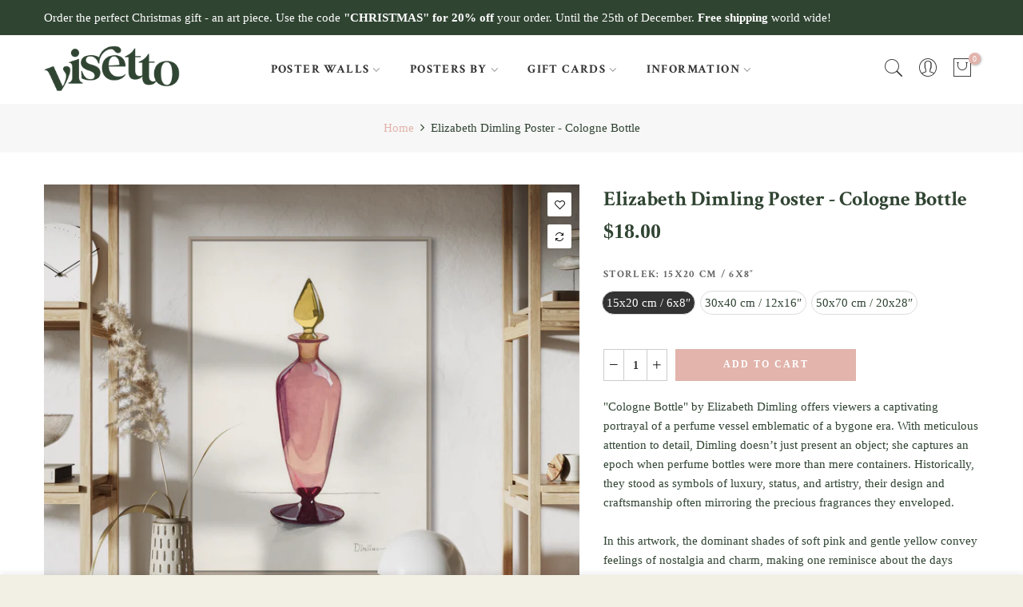

--- FILE ---
content_type: text/html; charset=utf-8
request_url: https://visetto.com/products/elizabeth-dimling-cologne-bottle
body_size: 25361
content:
<!doctype html>
<html class="no-js" lang="en">
<head><!-- ! Yoast SEO -->
	<!-- Added by AVADA SEO Suite -->
	


	<!-- /Added by AVADA SEO Suite -->
  <meta charset="utf-8">
  <meta name="viewport" content="width=device-width, initial-scale=1, shrink-to-fit=no, user-scalable=no">
  <meta name="theme-color" content="#e2b4ac">
  <meta name="format-detection" content="telephone=no"><meta name="p:domain_verify" content="e0f28d9b96243e91ae547dd929315c95"/><meta name="msvalidate.01" content="695AECC6E1D532197E05F74E35FFC623" /><!-- Global site tag (gtag.js) - Google Analytics -->

  <script async src="https://www.googletagmanager.com/gtag/js?id=G-PWH2P5PJN0"></script>
  <script>
    window.dataLayer = window.dataLayer || [];
    function gtag(){dataLayer.push(arguments);}
    gtag('js', new Date());

    gtag('config', 'G-PWH2P5PJN0');
  </script><link rel="canonical" href="https://visetto.com/products/elizabeth-dimling-cologne-bottle"><link rel="prefetch" as="document" href="https://visetto.com">
  <link rel="dns-prefetch" href="https://cdn.shopify.com" crossorigin>
  <link rel="preconnect" href="https://cdn.shopify.com" crossorigin>
  <link rel="preconnect" href="https://monorail-edge.shopifysvc.com"><link rel="dns-prefetch" href="https://fonts.googleapis.com" crossorigin>
    <link rel="preconnect" href="https://fonts.googleapis.com" crossorigin>
    <link rel="dns-prefetch" href="https://fonts.gstatic.com" crossorigin>
    <link rel="preconnect" href="https://fonts.gstatic.com" crossorigin><link rel="preload" as="style" href="//visetto.com/cdn/shop/t/20/assets/pre_theme.min.css?v=93693917994249105411752143853">
  <link rel="preload" as="style" href="//visetto.com/cdn/shop/t/20/assets/theme.css?enable_css_minification=1&v=102838416540978223441752143853"><title>Elizabeth Dimling Poster - Cologne Bottle &ndash; Visetto Posters</title><meta name="description" content="&quot;Cologne Bottle&quot; by Elizabeth Dimling offers viewers a captivating portrayal of a perfume vessel emblematic of a bygone era. With meticulous attention to detail, Dimling doesn’t just present an object; she captures an epoch when perfume bottles were more than mere containers. Historically, they stood as symbols of luxu"><link rel="shortcut icon" type="image/png" href="//visetto.com/cdn/shop/files/Screenshot_2021-10-01_at_13.17.33_32x.png?v=1633087064"><link rel="apple-touch-icon-precomposed" type="image/png" sizes="152x152" href="//visetto.com/cdn/shop/files/Screenshot_2021-10-01_at_13.17.33_152x.png?v=1633087064"><!-- social-meta-tags.liquid --><meta name="keywords" content="Elizabeth Dimling Poster - Cologne Bottle,Visetto Posters,visetto.com"/><meta name="author" content="Visetto"><meta property="og:site_name" content="Visetto Posters"><meta property="og:url" content="https://visetto.com/products/elizabeth-dimling-cologne-bottle"><meta property="og:title" content="Elizabeth Dimling Poster - Cologne Bottle"><meta property="og:type" content="og:product"><meta property="og:description" content="&quot;Cologne Bottle&quot; by Elizabeth Dimling offers viewers a captivating portrayal of a perfume vessel emblematic of a bygone era. With meticulous attention to detail, Dimling doesn’t just present an object; she captures an epoch when perfume bottles were more than mere containers. Historically, they stood as symbols of luxu"><meta property="product:price:amount" content="18.00"><meta property="product:price:amount" content="USD"><meta property="og:image" content="http://visetto.com/cdn/shop/files/perfume_1200x1200.png?v=1709570712"><meta property="og:image" content="http://visetto.com/cdn/shop/products/CologneBottle_1935_1942_byElizabethDimling.OriginalfromTheNationalGalleryofArt_pre_1200x1200.jpg?v=1709570712"><meta property="og:image:secure_url" content="https://visetto.com/cdn/shop/files/perfume_1200x1200.png?v=1709570712"><meta property="og:image:secure_url" content="https://visetto.com/cdn/shop/products/CologneBottle_1935_1942_byElizabethDimling.OriginalfromTheNationalGalleryofArt_pre_1200x1200.jpg?v=1709570712"><meta name="twitter:site" content="@#"><meta name="twitter:card" content="summary_large_image"><meta name="twitter:title" content="Elizabeth Dimling Poster - Cologne Bottle"><meta name="twitter:description" content="&quot;Cologne Bottle&quot; by Elizabeth Dimling offers viewers a captivating portrayal of a perfume vessel emblematic of a bygone era. With meticulous attention to detail, Dimling doesn’t just present an object; she captures an epoch when perfume bottles were more than mere containers. Historically, they stood as symbols of luxu"><link href="//visetto.com/cdn/shop/t/20/assets/pre_theme.min.css?v=93693917994249105411752143853" rel="stylesheet" type="text/css" media="all" /><link rel="preload" as="script" href="//visetto.com/cdn/shop/t/20/assets/lazysizes.min.js?v=69261028471810094311752143853">
<link rel="preload" as="script" href="//visetto.com/cdn/shop/t/20/assets/nt_vendor.min.js?v=63039283586479772611752143853">
<script>document.documentElement.className = document.documentElement.className.replace('no-js', 'yes-js');const t_name = "product",designMode = false,t_cartCount = 0,ThemeNameT4='elessi',ThemeNameT42='ThemeIdT4Elessi',themeIDt4 = 184907989341,ck_hostname = 'elessi-2-none',ThemeIdT4 = "true",SopEmlT4="info@visetto.com",ThemePuT4 = '#purchase_codet4',t_shop_currency = "USD", t_moneyFormat = "${{amount}}", t_cart_url = "\/cart",t_cartadd_url = "\/cart\/add",t_cartchange_url = "\/cart\/change", pr_re_url = "\/recommendations\/products"; try {var T4AgentNT = (navigator.userAgent.indexOf('Chrome-Lighthouse') == -1)}catch(err){var T4AgentNT = true} function onloadt4relcss(_this) {_this.onload=null;if(T4AgentNT){_this.rel='stylesheet'}} (function () {window.onpageshow = function() {if (performance.navigation.type === 2) {document.dispatchEvent(new CustomEvent('cart:refresh'))} }; })();
var T4stt_str = { 
  "PleaseChoosePrOptions":"Please select some product options before adding this product to your cart.", 
  "will_not_ship":"Will not ship until \u003cspan class=\"jsnt\"\u003e{{date}}\u003c\/span\u003e",
  "will_stock_after":"Will be in stock after \u003cspan class=\"jsnt\"\u003e{{date}}\u003c\/span\u003e",
  "replace_item_atc":"Replace item",
  "replace_item_pre":"Replace item",
  "added_to_cart": "Product was successfully added to your cart.",
  "view_cart": "View cart",
  "continue_shopping": "Continue Shopping",
  "save_js":"-[sale]%","bannerCountdown":"%D days %H:%M:%S",
  "prItemCountdown":"%D Days %H:%M:%S",
  "countdown_days":"days",
  "countdown_hours":"hours",
  "countdown_mins":"mins",
  "countdown_sec":"secs",
  "multiple_rates": "We found [number_of_rates] shipping rates available for [address], starting at [rate].",
  "one_rate": "We found one shipping rate available for [address].",
  "no_rates": "Sorry, we do not ship to this destination.",
  "rate_value": "[rate_title] at [rate]",
  "agree_checkout": "You must agree with the terms and conditions of sales to check out.",
  "added_text_cp":"Compare products"
};
</script>
<link rel="preload" href="//visetto.com/cdn/shop/t/20/assets/style.min.css?v=89618442910245215931752143853" as="style" onload="onloadt4relcss(this)"><link href="//visetto.com/cdn/shop/t/20/assets/theme.css?enable_css_minification=1&amp;v=102838416540978223441752143853" rel="stylesheet" type="text/css" media="all" /><link rel="preload" href="https://fonts.googleapis.com/css?family=Crimson+Text:300,300i,400,400i,500,500i,600,600i,700,700i,800,800i|Open+Sans+Condensed+Light:300,300i,400,400i,500,500i&display=swap" as="style" onload="onloadt4relcss(this)"><link id="sett_clt4" rel="preload" href="//visetto.com/cdn/shop/t/20/assets/sett_cl.css?enable_css_minification=1&v=103732595745850226541752143853" as="style" onload="onloadt4relcss(this)"><link rel="preload" as="style" href="//visetto.com/cdn/shop/t/20/assets/custom.css?enable_css_minification=1&v=134691711973174482771752143853"><link href="//visetto.com/cdn/shop/t/20/assets/custom.css?enable_css_minification=1&amp;v=134691711973174482771752143853" rel="stylesheet" type="text/css" media="all" /><link rel="preload" href="//visetto.com/cdn/shop/t/20/assets/line-awesome.min.css?v=36930450349382045261752143853" as="style" onload="onloadt4relcss(this)">
<script id="js_lzt4" src="//visetto.com/cdn/shop/t/20/assets/lazysizes.min.js?v=69261028471810094311752143853" defer="defer"></script>
<script src="//visetto.com/cdn/shop/t/20/assets/nt_vendor.min.js?v=63039283586479772611752143853" defer="defer" id="js_ntt4"
  data-theme='//visetto.com/cdn/shop/t/20/assets/nt_theme.min.js?v=26919863470222954981752143853'
  data-stt='//visetto.com/cdn/shop/t/20/assets/nt_settings.js?enable_js_minification=1&v=94612614142661298401752143853'
  data-cat='//visetto.com/cdn/shop/t/20/assets/cat.min.js?v=55297839939450407101752143853' 
  data-sw='//visetto.com/cdn/shop/t/20/assets/swatch.min.js?v=160344340852102513811752143853'
  data-prjs='//visetto.com/cdn/shop/t/20/assets/produc.min.js?v=66856717831304081821752143853' 
  data-mail='//visetto.com/cdn/shop/t/20/assets/platform_mail.min.js?v=120104920183136925081752143853'
  data-my='//visetto.com/cdn/shop/t/20/assets/my.js?v=111603181540343972631752143853' data-cusp='https://cdn.shopify.com/s/javascripts/currencies.js' data-cur='//visetto.com/cdn/shop/t/20/assets/nt_currencies.min.js?v=150676962577186337141752143853' data-mdl='//visetto.com/cdn/shop/t/20/assets/module.min.js?v=4705173922121016931752143853'
  data-map='//visetto.com/cdn/shop/t/20/assets/maplace.min.js?v=123640464312137447171752143853'
  data-time='//visetto.com/cdn/shop/t/20/assets/spacetime.min.js?v=752'
  data-ins='//visetto.com/cdn/shop/t/20/assets/nt_instagram.min.js?v=139140391247222617321752143853'
  data-user='//visetto.com/cdn/shop/t/20/assets/interactable.min.js?v=108378901084656046741752143853'
  data-add='//s7.addthis.com/js/300/addthis_widget.js#pubid=ra-56efaa05a768bd19'
  data-klaviyo='//www.klaviyo.com/media/js/public/klaviyo_subscribe.js'
  data-font='iconKalles , fakalles , Pe-icon-7-stroke , Font Awesome 5 Free:n9'
  data-fm='Crimson Text'
  data-spcmn='//visetto.com/cdn/shopifycloud/storefront/assets/themes_support/shopify_common-5f594365.js'
  data-cust='//visetto.com/cdn/shop/t/20/assets/customerclnt.min.js?v=3252781937110261681752143853'
  data-cusjs='none'
  data-desadm='//visetto.com/cdn/shop/t/20/assets/des_adm.min.js?v=11840897805764866731752143853'
  data-otherryv='//visetto.com/cdn/shop/t/20/assets/reviewOther.js?enable_js_minification=1&v=3813928545023403481752143853'></script><script>window.performance && window.performance.mark && window.performance.mark('shopify.content_for_header.start');</script><meta name="google-site-verification" content="CdKFcCs6QHQajbriRLJe9fuMc22_kP5N1zqul78_M44">
<meta name="facebook-domain-verification" content="8o583qj4ewhpljn1qzgsu11jrwril7">
<meta id="shopify-digital-wallet" name="shopify-digital-wallet" content="/59722006713/digital_wallets/dialog">
<meta name="shopify-checkout-api-token" content="987febf71e9c1506237604c1765ae4f4">
<meta id="in-context-paypal-metadata" data-shop-id="59722006713" data-venmo-supported="false" data-environment="production" data-locale="en_US" data-paypal-v4="true" data-currency="USD">
<link rel="alternate" type="application/json+oembed" href="https://visetto.com/products/elizabeth-dimling-cologne-bottle.oembed">
<script async="async" src="/checkouts/internal/preloads.js?locale=en-US"></script>
<link rel="preconnect" href="https://shop.app" crossorigin="anonymous">
<script async="async" src="https://shop.app/checkouts/internal/preloads.js?locale=en-US&shop_id=59722006713" crossorigin="anonymous"></script>
<script id="apple-pay-shop-capabilities" type="application/json">{"shopId":59722006713,"countryCode":"SE","currencyCode":"USD","merchantCapabilities":["supports3DS"],"merchantId":"gid:\/\/shopify\/Shop\/59722006713","merchantName":"Visetto Posters","requiredBillingContactFields":["postalAddress","email"],"requiredShippingContactFields":["postalAddress","email"],"shippingType":"shipping","supportedNetworks":["visa","maestro","masterCard","amex"],"total":{"type":"pending","label":"Visetto Posters","amount":"1.00"},"shopifyPaymentsEnabled":true,"supportsSubscriptions":true}</script>
<script id="shopify-features" type="application/json">{"accessToken":"987febf71e9c1506237604c1765ae4f4","betas":["rich-media-storefront-analytics"],"domain":"visetto.com","predictiveSearch":true,"shopId":59722006713,"locale":"en"}</script>
<script>var Shopify = Shopify || {};
Shopify.shop = "visetto-posters.myshopify.com";
Shopify.locale = "en";
Shopify.currency = {"active":"USD","rate":"1.0"};
Shopify.country = "US";
Shopify.theme = {"name":"Copy of Elessi 3.0.1","id":184907989341,"schema_name":"Elessi","schema_version":"3.0.1","theme_store_id":null,"role":"main"};
Shopify.theme.handle = "null";
Shopify.theme.style = {"id":null,"handle":null};
Shopify.cdnHost = "visetto.com/cdn";
Shopify.routes = Shopify.routes || {};
Shopify.routes.root = "/";</script>
<script type="module">!function(o){(o.Shopify=o.Shopify||{}).modules=!0}(window);</script>
<script>!function(o){function n(){var o=[];function n(){o.push(Array.prototype.slice.apply(arguments))}return n.q=o,n}var t=o.Shopify=o.Shopify||{};t.loadFeatures=n(),t.autoloadFeatures=n()}(window);</script>
<script>
  window.ShopifyPay = window.ShopifyPay || {};
  window.ShopifyPay.apiHost = "shop.app\/pay";
  window.ShopifyPay.redirectState = null;
</script>
<script id="shop-js-analytics" type="application/json">{"pageType":"product"}</script>
<script defer="defer" async type="module" src="//visetto.com/cdn/shopifycloud/shop-js/modules/v2/client.init-shop-cart-sync_BT-GjEfc.en.esm.js"></script>
<script defer="defer" async type="module" src="//visetto.com/cdn/shopifycloud/shop-js/modules/v2/chunk.common_D58fp_Oc.esm.js"></script>
<script defer="defer" async type="module" src="//visetto.com/cdn/shopifycloud/shop-js/modules/v2/chunk.modal_xMitdFEc.esm.js"></script>
<script type="module">
  await import("//visetto.com/cdn/shopifycloud/shop-js/modules/v2/client.init-shop-cart-sync_BT-GjEfc.en.esm.js");
await import("//visetto.com/cdn/shopifycloud/shop-js/modules/v2/chunk.common_D58fp_Oc.esm.js");
await import("//visetto.com/cdn/shopifycloud/shop-js/modules/v2/chunk.modal_xMitdFEc.esm.js");

  window.Shopify.SignInWithShop?.initShopCartSync?.({"fedCMEnabled":true,"windoidEnabled":true});

</script>
<script>
  window.Shopify = window.Shopify || {};
  if (!window.Shopify.featureAssets) window.Shopify.featureAssets = {};
  window.Shopify.featureAssets['shop-js'] = {"shop-cart-sync":["modules/v2/client.shop-cart-sync_DZOKe7Ll.en.esm.js","modules/v2/chunk.common_D58fp_Oc.esm.js","modules/v2/chunk.modal_xMitdFEc.esm.js"],"init-fed-cm":["modules/v2/client.init-fed-cm_B6oLuCjv.en.esm.js","modules/v2/chunk.common_D58fp_Oc.esm.js","modules/v2/chunk.modal_xMitdFEc.esm.js"],"shop-cash-offers":["modules/v2/client.shop-cash-offers_D2sdYoxE.en.esm.js","modules/v2/chunk.common_D58fp_Oc.esm.js","modules/v2/chunk.modal_xMitdFEc.esm.js"],"shop-login-button":["modules/v2/client.shop-login-button_QeVjl5Y3.en.esm.js","modules/v2/chunk.common_D58fp_Oc.esm.js","modules/v2/chunk.modal_xMitdFEc.esm.js"],"pay-button":["modules/v2/client.pay-button_DXTOsIq6.en.esm.js","modules/v2/chunk.common_D58fp_Oc.esm.js","modules/v2/chunk.modal_xMitdFEc.esm.js"],"shop-button":["modules/v2/client.shop-button_DQZHx9pm.en.esm.js","modules/v2/chunk.common_D58fp_Oc.esm.js","modules/v2/chunk.modal_xMitdFEc.esm.js"],"avatar":["modules/v2/client.avatar_BTnouDA3.en.esm.js"],"init-windoid":["modules/v2/client.init-windoid_CR1B-cfM.en.esm.js","modules/v2/chunk.common_D58fp_Oc.esm.js","modules/v2/chunk.modal_xMitdFEc.esm.js"],"init-shop-for-new-customer-accounts":["modules/v2/client.init-shop-for-new-customer-accounts_C_vY_xzh.en.esm.js","modules/v2/client.shop-login-button_QeVjl5Y3.en.esm.js","modules/v2/chunk.common_D58fp_Oc.esm.js","modules/v2/chunk.modal_xMitdFEc.esm.js"],"init-shop-email-lookup-coordinator":["modules/v2/client.init-shop-email-lookup-coordinator_BI7n9ZSv.en.esm.js","modules/v2/chunk.common_D58fp_Oc.esm.js","modules/v2/chunk.modal_xMitdFEc.esm.js"],"init-shop-cart-sync":["modules/v2/client.init-shop-cart-sync_BT-GjEfc.en.esm.js","modules/v2/chunk.common_D58fp_Oc.esm.js","modules/v2/chunk.modal_xMitdFEc.esm.js"],"shop-toast-manager":["modules/v2/client.shop-toast-manager_DiYdP3xc.en.esm.js","modules/v2/chunk.common_D58fp_Oc.esm.js","modules/v2/chunk.modal_xMitdFEc.esm.js"],"init-customer-accounts":["modules/v2/client.init-customer-accounts_D9ZNqS-Q.en.esm.js","modules/v2/client.shop-login-button_QeVjl5Y3.en.esm.js","modules/v2/chunk.common_D58fp_Oc.esm.js","modules/v2/chunk.modal_xMitdFEc.esm.js"],"init-customer-accounts-sign-up":["modules/v2/client.init-customer-accounts-sign-up_iGw4briv.en.esm.js","modules/v2/client.shop-login-button_QeVjl5Y3.en.esm.js","modules/v2/chunk.common_D58fp_Oc.esm.js","modules/v2/chunk.modal_xMitdFEc.esm.js"],"shop-follow-button":["modules/v2/client.shop-follow-button_CqMgW2wH.en.esm.js","modules/v2/chunk.common_D58fp_Oc.esm.js","modules/v2/chunk.modal_xMitdFEc.esm.js"],"checkout-modal":["modules/v2/client.checkout-modal_xHeaAweL.en.esm.js","modules/v2/chunk.common_D58fp_Oc.esm.js","modules/v2/chunk.modal_xMitdFEc.esm.js"],"shop-login":["modules/v2/client.shop-login_D91U-Q7h.en.esm.js","modules/v2/chunk.common_D58fp_Oc.esm.js","modules/v2/chunk.modal_xMitdFEc.esm.js"],"lead-capture":["modules/v2/client.lead-capture_BJmE1dJe.en.esm.js","modules/v2/chunk.common_D58fp_Oc.esm.js","modules/v2/chunk.modal_xMitdFEc.esm.js"],"payment-terms":["modules/v2/client.payment-terms_Ci9AEqFq.en.esm.js","modules/v2/chunk.common_D58fp_Oc.esm.js","modules/v2/chunk.modal_xMitdFEc.esm.js"]};
</script>
<script>(function() {
  var isLoaded = false;
  function asyncLoad() {
    if (isLoaded) return;
    isLoaded = true;
    var urls = ["https:\/\/cdn1.avada.io\/flying-pages\/module.js?shop=visetto-posters.myshopify.com","https:\/\/seo.apps.avada.io\/avada-seo-installed.js?shop=visetto-posters.myshopify.com","https:\/\/trust.conversionbear.com\/script?app=trust_badge\u0026shop=visetto-posters.myshopify.com","https:\/\/d1639lhkj5l89m.cloudfront.net\/js\/storefront\/uppromote.js?shop=visetto-posters.myshopify.com","\/\/cdn.shopify.com\/proxy\/550834c4645c517b325c7042b9c65c2aad73ad9c1b34f845a44fc0cc6ac7ab40\/api.goaffpro.com\/loader.js?shop=visetto-posters.myshopify.com\u0026sp-cache-control=cHVibGljLCBtYXgtYWdlPTkwMA","https:\/\/ecommerce-editor-connector.live.gelato.tech\/ecommerce-editor\/v1\/shopify.esm.js?c=35b47da8-4288-4d44-96d4-0eb20cd3dfca\u0026s=073049ab-1e9c-4d0b-9dc4-918997b20a0f\u0026shop=visetto-posters.myshopify.com"];
    for (var i = 0; i < urls.length; i++) {
      var s = document.createElement('script');
      s.type = 'text/javascript';
      s.async = true;
      s.src = urls[i];
      var x = document.getElementsByTagName('script')[0];
      x.parentNode.insertBefore(s, x);
    }
  };
  if(window.attachEvent) {
    window.attachEvent('onload', asyncLoad);
  } else {
    window.addEventListener('load', asyncLoad, false);
  }
})();</script>
<script id="__st">var __st={"a":59722006713,"offset":3600,"reqid":"8fb4a34c-4485-4d7e-8859-a2abbaf637a3-1769199356","pageurl":"visetto.com\/products\/elizabeth-dimling-cologne-bottle","u":"6d64c3db1a01","p":"product","rtyp":"product","rid":7589188075773};</script>
<script>window.ShopifyPaypalV4VisibilityTracking = true;</script>
<script id="captcha-bootstrap">!function(){'use strict';const t='contact',e='account',n='new_comment',o=[[t,t],['blogs',n],['comments',n],[t,'customer']],c=[[e,'customer_login'],[e,'guest_login'],[e,'recover_customer_password'],[e,'create_customer']],r=t=>t.map((([t,e])=>`form[action*='/${t}']:not([data-nocaptcha='true']) input[name='form_type'][value='${e}']`)).join(','),a=t=>()=>t?[...document.querySelectorAll(t)].map((t=>t.form)):[];function s(){const t=[...o],e=r(t);return a(e)}const i='password',u='form_key',d=['recaptcha-v3-token','g-recaptcha-response','h-captcha-response',i],f=()=>{try{return window.sessionStorage}catch{return}},m='__shopify_v',_=t=>t.elements[u];function p(t,e,n=!1){try{const o=window.sessionStorage,c=JSON.parse(o.getItem(e)),{data:r}=function(t){const{data:e,action:n}=t;return t[m]||n?{data:e,action:n}:{data:t,action:n}}(c);for(const[e,n]of Object.entries(r))t.elements[e]&&(t.elements[e].value=n);n&&o.removeItem(e)}catch(o){console.error('form repopulation failed',{error:o})}}const l='form_type',E='cptcha';function T(t){t.dataset[E]=!0}const w=window,h=w.document,L='Shopify',v='ce_forms',y='captcha';let A=!1;((t,e)=>{const n=(g='f06e6c50-85a8-45c8-87d0-21a2b65856fe',I='https://cdn.shopify.com/shopifycloud/storefront-forms-hcaptcha/ce_storefront_forms_captcha_hcaptcha.v1.5.2.iife.js',D={infoText:'Protected by hCaptcha',privacyText:'Privacy',termsText:'Terms'},(t,e,n)=>{const o=w[L][v],c=o.bindForm;if(c)return c(t,g,e,D).then(n);var r;o.q.push([[t,g,e,D],n]),r=I,A||(h.body.append(Object.assign(h.createElement('script'),{id:'captcha-provider',async:!0,src:r})),A=!0)});var g,I,D;w[L]=w[L]||{},w[L][v]=w[L][v]||{},w[L][v].q=[],w[L][y]=w[L][y]||{},w[L][y].protect=function(t,e){n(t,void 0,e),T(t)},Object.freeze(w[L][y]),function(t,e,n,w,h,L){const[v,y,A,g]=function(t,e,n){const i=e?o:[],u=t?c:[],d=[...i,...u],f=r(d),m=r(i),_=r(d.filter((([t,e])=>n.includes(e))));return[a(f),a(m),a(_),s()]}(w,h,L),I=t=>{const e=t.target;return e instanceof HTMLFormElement?e:e&&e.form},D=t=>v().includes(t);t.addEventListener('submit',(t=>{const e=I(t);if(!e)return;const n=D(e)&&!e.dataset.hcaptchaBound&&!e.dataset.recaptchaBound,o=_(e),c=g().includes(e)&&(!o||!o.value);(n||c)&&t.preventDefault(),c&&!n&&(function(t){try{if(!f())return;!function(t){const e=f();if(!e)return;const n=_(t);if(!n)return;const o=n.value;o&&e.removeItem(o)}(t);const e=Array.from(Array(32),(()=>Math.random().toString(36)[2])).join('');!function(t,e){_(t)||t.append(Object.assign(document.createElement('input'),{type:'hidden',name:u})),t.elements[u].value=e}(t,e),function(t,e){const n=f();if(!n)return;const o=[...t.querySelectorAll(`input[type='${i}']`)].map((({name:t})=>t)),c=[...d,...o],r={};for(const[a,s]of new FormData(t).entries())c.includes(a)||(r[a]=s);n.setItem(e,JSON.stringify({[m]:1,action:t.action,data:r}))}(t,e)}catch(e){console.error('failed to persist form',e)}}(e),e.submit())}));const S=(t,e)=>{t&&!t.dataset[E]&&(n(t,e.some((e=>e===t))),T(t))};for(const o of['focusin','change'])t.addEventListener(o,(t=>{const e=I(t);D(e)&&S(e,y())}));const B=e.get('form_key'),M=e.get(l),P=B&&M;t.addEventListener('DOMContentLoaded',(()=>{const t=y();if(P)for(const e of t)e.elements[l].value===M&&p(e,B);[...new Set([...A(),...v().filter((t=>'true'===t.dataset.shopifyCaptcha))])].forEach((e=>S(e,t)))}))}(h,new URLSearchParams(w.location.search),n,t,e,['guest_login'])})(!0,!0)}();</script>
<script integrity="sha256-4kQ18oKyAcykRKYeNunJcIwy7WH5gtpwJnB7kiuLZ1E=" data-source-attribution="shopify.loadfeatures" defer="defer" src="//visetto.com/cdn/shopifycloud/storefront/assets/storefront/load_feature-a0a9edcb.js" crossorigin="anonymous"></script>
<script crossorigin="anonymous" defer="defer" src="//visetto.com/cdn/shopifycloud/storefront/assets/shopify_pay/storefront-65b4c6d7.js?v=20250812"></script>
<script data-source-attribution="shopify.dynamic_checkout.dynamic.init">var Shopify=Shopify||{};Shopify.PaymentButton=Shopify.PaymentButton||{isStorefrontPortableWallets:!0,init:function(){window.Shopify.PaymentButton.init=function(){};var t=document.createElement("script");t.src="https://visetto.com/cdn/shopifycloud/portable-wallets/latest/portable-wallets.en.js",t.type="module",document.head.appendChild(t)}};
</script>
<script data-source-attribution="shopify.dynamic_checkout.buyer_consent">
  function portableWalletsHideBuyerConsent(e){var t=document.getElementById("shopify-buyer-consent"),n=document.getElementById("shopify-subscription-policy-button");t&&n&&(t.classList.add("hidden"),t.setAttribute("aria-hidden","true"),n.removeEventListener("click",e))}function portableWalletsShowBuyerConsent(e){var t=document.getElementById("shopify-buyer-consent"),n=document.getElementById("shopify-subscription-policy-button");t&&n&&(t.classList.remove("hidden"),t.removeAttribute("aria-hidden"),n.addEventListener("click",e))}window.Shopify?.PaymentButton&&(window.Shopify.PaymentButton.hideBuyerConsent=portableWalletsHideBuyerConsent,window.Shopify.PaymentButton.showBuyerConsent=portableWalletsShowBuyerConsent);
</script>
<script data-source-attribution="shopify.dynamic_checkout.cart.bootstrap">document.addEventListener("DOMContentLoaded",(function(){function t(){return document.querySelector("shopify-accelerated-checkout-cart, shopify-accelerated-checkout")}if(t())Shopify.PaymentButton.init();else{new MutationObserver((function(e,n){t()&&(Shopify.PaymentButton.init(),n.disconnect())})).observe(document.body,{childList:!0,subtree:!0})}}));
</script>
<script id='scb4127' type='text/javascript' async='' src='https://visetto.com/cdn/shopifycloud/privacy-banner/storefront-banner.js'></script><link id="shopify-accelerated-checkout-styles" rel="stylesheet" media="screen" href="https://visetto.com/cdn/shopifycloud/portable-wallets/latest/accelerated-checkout-backwards-compat.css" crossorigin="anonymous">
<style id="shopify-accelerated-checkout-cart">
        #shopify-buyer-consent {
  margin-top: 1em;
  display: inline-block;
  width: 100%;
}

#shopify-buyer-consent.hidden {
  display: none;
}

#shopify-subscription-policy-button {
  background: none;
  border: none;
  padding: 0;
  text-decoration: underline;
  font-size: inherit;
  cursor: pointer;
}

#shopify-subscription-policy-button::before {
  box-shadow: none;
}

      </style>

<script>window.performance && window.performance.mark && window.performance.mark('shopify.content_for_header.end');</script>


  <!-- Hotjar Tracking Code for https://visetto.com/ -->
<script>
    (function(h,o,t,j,a,r){
        h.hj=h.hj||function(){(h.hj.q=h.hj.q||[]).push(arguments)};
        h._hjSettings={hjid:2724169,hjsv:6};
        a=o.getElementsByTagName('head')[0];
        r=o.createElement('script');r.async=1;
        r.src=t+h._hjSettings.hjid+j+h._hjSettings.hjsv;
        a.appendChild(r);
    })(window,document,'https://static.hotjar.com/c/hotjar-','.js?sv=');
</script>
<link href="https://monorail-edge.shopifysvc.com" rel="dns-prefetch">
<script>(function(){if ("sendBeacon" in navigator && "performance" in window) {try {var session_token_from_headers = performance.getEntriesByType('navigation')[0].serverTiming.find(x => x.name == '_s').description;} catch {var session_token_from_headers = undefined;}var session_cookie_matches = document.cookie.match(/_shopify_s=([^;]*)/);var session_token_from_cookie = session_cookie_matches && session_cookie_matches.length === 2 ? session_cookie_matches[1] : "";var session_token = session_token_from_headers || session_token_from_cookie || "";function handle_abandonment_event(e) {var entries = performance.getEntries().filter(function(entry) {return /monorail-edge.shopifysvc.com/.test(entry.name);});if (!window.abandonment_tracked && entries.length === 0) {window.abandonment_tracked = true;var currentMs = Date.now();var navigation_start = performance.timing.navigationStart;var payload = {shop_id: 59722006713,url: window.location.href,navigation_start,duration: currentMs - navigation_start,session_token,page_type: "product"};window.navigator.sendBeacon("https://monorail-edge.shopifysvc.com/v1/produce", JSON.stringify({schema_id: "online_store_buyer_site_abandonment/1.1",payload: payload,metadata: {event_created_at_ms: currentMs,event_sent_at_ms: currentMs}}));}}window.addEventListener('pagehide', handle_abandonment_event);}}());</script>
<script id="web-pixels-manager-setup">(function e(e,d,r,n,o){if(void 0===o&&(o={}),!Boolean(null===(a=null===(i=window.Shopify)||void 0===i?void 0:i.analytics)||void 0===a?void 0:a.replayQueue)){var i,a;window.Shopify=window.Shopify||{};var t=window.Shopify;t.analytics=t.analytics||{};var s=t.analytics;s.replayQueue=[],s.publish=function(e,d,r){return s.replayQueue.push([e,d,r]),!0};try{self.performance.mark("wpm:start")}catch(e){}var l=function(){var e={modern:/Edge?\/(1{2}[4-9]|1[2-9]\d|[2-9]\d{2}|\d{4,})\.\d+(\.\d+|)|Firefox\/(1{2}[4-9]|1[2-9]\d|[2-9]\d{2}|\d{4,})\.\d+(\.\d+|)|Chrom(ium|e)\/(9{2}|\d{3,})\.\d+(\.\d+|)|(Maci|X1{2}).+ Version\/(15\.\d+|(1[6-9]|[2-9]\d|\d{3,})\.\d+)([,.]\d+|)( \(\w+\)|)( Mobile\/\w+|) Safari\/|Chrome.+OPR\/(9{2}|\d{3,})\.\d+\.\d+|(CPU[ +]OS|iPhone[ +]OS|CPU[ +]iPhone|CPU IPhone OS|CPU iPad OS)[ +]+(15[._]\d+|(1[6-9]|[2-9]\d|\d{3,})[._]\d+)([._]\d+|)|Android:?[ /-](13[3-9]|1[4-9]\d|[2-9]\d{2}|\d{4,})(\.\d+|)(\.\d+|)|Android.+Firefox\/(13[5-9]|1[4-9]\d|[2-9]\d{2}|\d{4,})\.\d+(\.\d+|)|Android.+Chrom(ium|e)\/(13[3-9]|1[4-9]\d|[2-9]\d{2}|\d{4,})\.\d+(\.\d+|)|SamsungBrowser\/([2-9]\d|\d{3,})\.\d+/,legacy:/Edge?\/(1[6-9]|[2-9]\d|\d{3,})\.\d+(\.\d+|)|Firefox\/(5[4-9]|[6-9]\d|\d{3,})\.\d+(\.\d+|)|Chrom(ium|e)\/(5[1-9]|[6-9]\d|\d{3,})\.\d+(\.\d+|)([\d.]+$|.*Safari\/(?![\d.]+ Edge\/[\d.]+$))|(Maci|X1{2}).+ Version\/(10\.\d+|(1[1-9]|[2-9]\d|\d{3,})\.\d+)([,.]\d+|)( \(\w+\)|)( Mobile\/\w+|) Safari\/|Chrome.+OPR\/(3[89]|[4-9]\d|\d{3,})\.\d+\.\d+|(CPU[ +]OS|iPhone[ +]OS|CPU[ +]iPhone|CPU IPhone OS|CPU iPad OS)[ +]+(10[._]\d+|(1[1-9]|[2-9]\d|\d{3,})[._]\d+)([._]\d+|)|Android:?[ /-](13[3-9]|1[4-9]\d|[2-9]\d{2}|\d{4,})(\.\d+|)(\.\d+|)|Mobile Safari.+OPR\/([89]\d|\d{3,})\.\d+\.\d+|Android.+Firefox\/(13[5-9]|1[4-9]\d|[2-9]\d{2}|\d{4,})\.\d+(\.\d+|)|Android.+Chrom(ium|e)\/(13[3-9]|1[4-9]\d|[2-9]\d{2}|\d{4,})\.\d+(\.\d+|)|Android.+(UC? ?Browser|UCWEB|U3)[ /]?(15\.([5-9]|\d{2,})|(1[6-9]|[2-9]\d|\d{3,})\.\d+)\.\d+|SamsungBrowser\/(5\.\d+|([6-9]|\d{2,})\.\d+)|Android.+MQ{2}Browser\/(14(\.(9|\d{2,})|)|(1[5-9]|[2-9]\d|\d{3,})(\.\d+|))(\.\d+|)|K[Aa][Ii]OS\/(3\.\d+|([4-9]|\d{2,})\.\d+)(\.\d+|)/},d=e.modern,r=e.legacy,n=navigator.userAgent;return n.match(d)?"modern":n.match(r)?"legacy":"unknown"}(),u="modern"===l?"modern":"legacy",c=(null!=n?n:{modern:"",legacy:""})[u],f=function(e){return[e.baseUrl,"/wpm","/b",e.hashVersion,"modern"===e.buildTarget?"m":"l",".js"].join("")}({baseUrl:d,hashVersion:r,buildTarget:u}),m=function(e){var d=e.version,r=e.bundleTarget,n=e.surface,o=e.pageUrl,i=e.monorailEndpoint;return{emit:function(e){var a=e.status,t=e.errorMsg,s=(new Date).getTime(),l=JSON.stringify({metadata:{event_sent_at_ms:s},events:[{schema_id:"web_pixels_manager_load/3.1",payload:{version:d,bundle_target:r,page_url:o,status:a,surface:n,error_msg:t},metadata:{event_created_at_ms:s}}]});if(!i)return console&&console.warn&&console.warn("[Web Pixels Manager] No Monorail endpoint provided, skipping logging."),!1;try{return self.navigator.sendBeacon.bind(self.navigator)(i,l)}catch(e){}var u=new XMLHttpRequest;try{return u.open("POST",i,!0),u.setRequestHeader("Content-Type","text/plain"),u.send(l),!0}catch(e){return console&&console.warn&&console.warn("[Web Pixels Manager] Got an unhandled error while logging to Monorail."),!1}}}}({version:r,bundleTarget:l,surface:e.surface,pageUrl:self.location.href,monorailEndpoint:e.monorailEndpoint});try{o.browserTarget=l,function(e){var d=e.src,r=e.async,n=void 0===r||r,o=e.onload,i=e.onerror,a=e.sri,t=e.scriptDataAttributes,s=void 0===t?{}:t,l=document.createElement("script"),u=document.querySelector("head"),c=document.querySelector("body");if(l.async=n,l.src=d,a&&(l.integrity=a,l.crossOrigin="anonymous"),s)for(var f in s)if(Object.prototype.hasOwnProperty.call(s,f))try{l.dataset[f]=s[f]}catch(e){}if(o&&l.addEventListener("load",o),i&&l.addEventListener("error",i),u)u.appendChild(l);else{if(!c)throw new Error("Did not find a head or body element to append the script");c.appendChild(l)}}({src:f,async:!0,onload:function(){if(!function(){var e,d;return Boolean(null===(d=null===(e=window.Shopify)||void 0===e?void 0:e.analytics)||void 0===d?void 0:d.initialized)}()){var d=window.webPixelsManager.init(e)||void 0;if(d){var r=window.Shopify.analytics;r.replayQueue.forEach((function(e){var r=e[0],n=e[1],o=e[2];d.publishCustomEvent(r,n,o)})),r.replayQueue=[],r.publish=d.publishCustomEvent,r.visitor=d.visitor,r.initialized=!0}}},onerror:function(){return m.emit({status:"failed",errorMsg:"".concat(f," has failed to load")})},sri:function(e){var d=/^sha384-[A-Za-z0-9+/=]+$/;return"string"==typeof e&&d.test(e)}(c)?c:"",scriptDataAttributes:o}),m.emit({status:"loading"})}catch(e){m.emit({status:"failed",errorMsg:(null==e?void 0:e.message)||"Unknown error"})}}})({shopId: 59722006713,storefrontBaseUrl: "https://visetto.com",extensionsBaseUrl: "https://extensions.shopifycdn.com/cdn/shopifycloud/web-pixels-manager",monorailEndpoint: "https://monorail-edge.shopifysvc.com/unstable/produce_batch",surface: "storefront-renderer",enabledBetaFlags: ["2dca8a86"],webPixelsConfigList: [{"id":"2450981213","configuration":"{\"shop\":\"visetto-posters.myshopify.com\",\"cookie_duration\":\"604800\"}","eventPayloadVersion":"v1","runtimeContext":"STRICT","scriptVersion":"a2e7513c3708f34b1f617d7ce88f9697","type":"APP","apiClientId":2744533,"privacyPurposes":["ANALYTICS","MARKETING"],"dataSharingAdjustments":{"protectedCustomerApprovalScopes":["read_customer_address","read_customer_email","read_customer_name","read_customer_personal_data","read_customer_phone"]}},{"id":"1887928669","configuration":"{\"shopId\":\"49969\",\"env\":\"production\",\"metaData\":\"[]\"}","eventPayloadVersion":"v1","runtimeContext":"STRICT","scriptVersion":"c5d4d7bbb4a4a4292a8a7b5334af7e3d","type":"APP","apiClientId":2773553,"privacyPurposes":[],"dataSharingAdjustments":{"protectedCustomerApprovalScopes":["read_customer_address","read_customer_email","read_customer_name","read_customer_personal_data","read_customer_phone"]}},{"id":"917209437","configuration":"{\"config\":\"{\\\"pixel_id\\\":\\\"G-PWH2P5PJN0\\\",\\\"target_country\\\":\\\"US\\\",\\\"gtag_events\\\":[{\\\"type\\\":\\\"search\\\",\\\"action_label\\\":[\\\"G-PWH2P5PJN0\\\",\\\"AW-10819768120\\\/p47PCMeVg4gDELieoqco\\\"]},{\\\"type\\\":\\\"begin_checkout\\\",\\\"action_label\\\":[\\\"G-PWH2P5PJN0\\\",\\\"AW-10819768120\\\/4U6RCMSVg4gDELieoqco\\\"]},{\\\"type\\\":\\\"view_item\\\",\\\"action_label\\\":[\\\"G-PWH2P5PJN0\\\",\\\"AW-10819768120\\\/PmJVCL6Vg4gDELieoqco\\\",\\\"MC-EH3THZ587D\\\"]},{\\\"type\\\":\\\"purchase\\\",\\\"action_label\\\":[\\\"G-PWH2P5PJN0\\\",\\\"AW-10819768120\\\/gv6RCLuVg4gDELieoqco\\\",\\\"MC-EH3THZ587D\\\"]},{\\\"type\\\":\\\"page_view\\\",\\\"action_label\\\":[\\\"G-PWH2P5PJN0\\\",\\\"AW-10819768120\\\/hf6PCLiVg4gDELieoqco\\\",\\\"MC-EH3THZ587D\\\"]},{\\\"type\\\":\\\"add_payment_info\\\",\\\"action_label\\\":[\\\"G-PWH2P5PJN0\\\",\\\"AW-10819768120\\\/2CBKCMqVg4gDELieoqco\\\"]},{\\\"type\\\":\\\"add_to_cart\\\",\\\"action_label\\\":[\\\"G-PWH2P5PJN0\\\",\\\"AW-10819768120\\\/w91tCMGVg4gDELieoqco\\\"]}],\\\"enable_monitoring_mode\\\":false}\"}","eventPayloadVersion":"v1","runtimeContext":"OPEN","scriptVersion":"b2a88bafab3e21179ed38636efcd8a93","type":"APP","apiClientId":1780363,"privacyPurposes":[],"dataSharingAdjustments":{"protectedCustomerApprovalScopes":["read_customer_address","read_customer_email","read_customer_name","read_customer_personal_data","read_customer_phone"]}},{"id":"443973981","configuration":"{\"pixel_id\":\"251225523811920\",\"pixel_type\":\"facebook_pixel\",\"metaapp_system_user_token\":\"-\"}","eventPayloadVersion":"v1","runtimeContext":"OPEN","scriptVersion":"ca16bc87fe92b6042fbaa3acc2fbdaa6","type":"APP","apiClientId":2329312,"privacyPurposes":["ANALYTICS","MARKETING","SALE_OF_DATA"],"dataSharingAdjustments":{"protectedCustomerApprovalScopes":["read_customer_address","read_customer_email","read_customer_name","read_customer_personal_data","read_customer_phone"]}},{"id":"160498013","configuration":"{\"tagID\":\"2612909564432\"}","eventPayloadVersion":"v1","runtimeContext":"STRICT","scriptVersion":"18031546ee651571ed29edbe71a3550b","type":"APP","apiClientId":3009811,"privacyPurposes":["ANALYTICS","MARKETING","SALE_OF_DATA"],"dataSharingAdjustments":{"protectedCustomerApprovalScopes":["read_customer_address","read_customer_email","read_customer_name","read_customer_personal_data","read_customer_phone"]}},{"id":"shopify-app-pixel","configuration":"{}","eventPayloadVersion":"v1","runtimeContext":"STRICT","scriptVersion":"0450","apiClientId":"shopify-pixel","type":"APP","privacyPurposes":["ANALYTICS","MARKETING"]},{"id":"shopify-custom-pixel","eventPayloadVersion":"v1","runtimeContext":"LAX","scriptVersion":"0450","apiClientId":"shopify-pixel","type":"CUSTOM","privacyPurposes":["ANALYTICS","MARKETING"]}],isMerchantRequest: false,initData: {"shop":{"name":"Visetto Posters","paymentSettings":{"currencyCode":"USD"},"myshopifyDomain":"visetto-posters.myshopify.com","countryCode":"SE","storefrontUrl":"https:\/\/visetto.com"},"customer":null,"cart":null,"checkout":null,"productVariants":[{"price":{"amount":18.0,"currencyCode":"USD"},"product":{"title":"Elizabeth Dimling Poster - Cologne Bottle","vendor":"Visetto Posters","id":"7589188075773","untranslatedTitle":"Elizabeth Dimling Poster - Cologne Bottle","url":"\/products\/elizabeth-dimling-cologne-bottle","type":"Print Material"},"id":"42517624258813","image":{"src":"\/\/visetto.com\/cdn\/shop\/files\/perfume.png?v=1709570712"},"sku":"c56ab7ab-a36e-41a2-ad6b-6b0527589d71","title":"15x20 cm \/ 6x8″","untranslatedTitle":"15x20 cm \/ 6x8″"},{"price":{"amount":35.0,"currencyCode":"USD"},"product":{"title":"Elizabeth Dimling Poster - Cologne Bottle","vendor":"Visetto Posters","id":"7589188075773","untranslatedTitle":"Elizabeth Dimling Poster - Cologne Bottle","url":"\/products\/elizabeth-dimling-cologne-bottle","type":"Print Material"},"id":"42517624291581","image":{"src":"\/\/visetto.com\/cdn\/shop\/files\/perfume.png?v=1709570712"},"sku":"cb53ef5d-6cda-47af-b97c-675b53b01c59","title":"30x40 cm \/ 12x16″","untranslatedTitle":"30x40 cm \/ 12x16″"},{"price":{"amount":50.0,"currencyCode":"USD"},"product":{"title":"Elizabeth Dimling Poster - Cologne Bottle","vendor":"Visetto Posters","id":"7589188075773","untranslatedTitle":"Elizabeth Dimling Poster - Cologne Bottle","url":"\/products\/elizabeth-dimling-cologne-bottle","type":"Print Material"},"id":"42517624324349","image":{"src":"\/\/visetto.com\/cdn\/shop\/files\/perfume.png?v=1709570712"},"sku":"a54167f3-b595-498c-9537-2662b042a211","title":"50x70 cm \/ 20x28″","untranslatedTitle":"50x70 cm \/ 20x28″"}],"purchasingCompany":null},},"https://visetto.com/cdn","fcfee988w5aeb613cpc8e4bc33m6693e112",{"modern":"","legacy":""},{"shopId":"59722006713","storefrontBaseUrl":"https:\/\/visetto.com","extensionBaseUrl":"https:\/\/extensions.shopifycdn.com\/cdn\/shopifycloud\/web-pixels-manager","surface":"storefront-renderer","enabledBetaFlags":"[\"2dca8a86\"]","isMerchantRequest":"false","hashVersion":"fcfee988w5aeb613cpc8e4bc33m6693e112","publish":"custom","events":"[[\"page_viewed\",{}],[\"product_viewed\",{\"productVariant\":{\"price\":{\"amount\":18.0,\"currencyCode\":\"USD\"},\"product\":{\"title\":\"Elizabeth Dimling Poster - Cologne Bottle\",\"vendor\":\"Visetto Posters\",\"id\":\"7589188075773\",\"untranslatedTitle\":\"Elizabeth Dimling Poster - Cologne Bottle\",\"url\":\"\/products\/elizabeth-dimling-cologne-bottle\",\"type\":\"Print Material\"},\"id\":\"42517624258813\",\"image\":{\"src\":\"\/\/visetto.com\/cdn\/shop\/files\/perfume.png?v=1709570712\"},\"sku\":\"c56ab7ab-a36e-41a2-ad6b-6b0527589d71\",\"title\":\"15x20 cm \/ 6x8″\",\"untranslatedTitle\":\"15x20 cm \/ 6x8″\"}}]]"});</script><script>
  window.ShopifyAnalytics = window.ShopifyAnalytics || {};
  window.ShopifyAnalytics.meta = window.ShopifyAnalytics.meta || {};
  window.ShopifyAnalytics.meta.currency = 'USD';
  var meta = {"product":{"id":7589188075773,"gid":"gid:\/\/shopify\/Product\/7589188075773","vendor":"Visetto Posters","type":"Print Material","handle":"elizabeth-dimling-cologne-bottle","variants":[{"id":42517624258813,"price":1800,"name":"Elizabeth Dimling Poster - Cologne Bottle - 15x20 cm \/ 6x8″","public_title":"15x20 cm \/ 6x8″","sku":"c56ab7ab-a36e-41a2-ad6b-6b0527589d71"},{"id":42517624291581,"price":3500,"name":"Elizabeth Dimling Poster - Cologne Bottle - 30x40 cm \/ 12x16″","public_title":"30x40 cm \/ 12x16″","sku":"cb53ef5d-6cda-47af-b97c-675b53b01c59"},{"id":42517624324349,"price":5000,"name":"Elizabeth Dimling Poster - Cologne Bottle - 50x70 cm \/ 20x28″","public_title":"50x70 cm \/ 20x28″","sku":"a54167f3-b595-498c-9537-2662b042a211"}],"remote":false},"page":{"pageType":"product","resourceType":"product","resourceId":7589188075773,"requestId":"8fb4a34c-4485-4d7e-8859-a2abbaf637a3-1769199356"}};
  for (var attr in meta) {
    window.ShopifyAnalytics.meta[attr] = meta[attr];
  }
</script>
<script class="analytics">
  (function () {
    var customDocumentWrite = function(content) {
      var jquery = null;

      if (window.jQuery) {
        jquery = window.jQuery;
      } else if (window.Checkout && window.Checkout.$) {
        jquery = window.Checkout.$;
      }

      if (jquery) {
        jquery('body').append(content);
      }
    };

    var hasLoggedConversion = function(token) {
      if (token) {
        return document.cookie.indexOf('loggedConversion=' + token) !== -1;
      }
      return false;
    }

    var setCookieIfConversion = function(token) {
      if (token) {
        var twoMonthsFromNow = new Date(Date.now());
        twoMonthsFromNow.setMonth(twoMonthsFromNow.getMonth() + 2);

        document.cookie = 'loggedConversion=' + token + '; expires=' + twoMonthsFromNow;
      }
    }

    var trekkie = window.ShopifyAnalytics.lib = window.trekkie = window.trekkie || [];
    if (trekkie.integrations) {
      return;
    }
    trekkie.methods = [
      'identify',
      'page',
      'ready',
      'track',
      'trackForm',
      'trackLink'
    ];
    trekkie.factory = function(method) {
      return function() {
        var args = Array.prototype.slice.call(arguments);
        args.unshift(method);
        trekkie.push(args);
        return trekkie;
      };
    };
    for (var i = 0; i < trekkie.methods.length; i++) {
      var key = trekkie.methods[i];
      trekkie[key] = trekkie.factory(key);
    }
    trekkie.load = function(config) {
      trekkie.config = config || {};
      trekkie.config.initialDocumentCookie = document.cookie;
      var first = document.getElementsByTagName('script')[0];
      var script = document.createElement('script');
      script.type = 'text/javascript';
      script.onerror = function(e) {
        var scriptFallback = document.createElement('script');
        scriptFallback.type = 'text/javascript';
        scriptFallback.onerror = function(error) {
                var Monorail = {
      produce: function produce(monorailDomain, schemaId, payload) {
        var currentMs = new Date().getTime();
        var event = {
          schema_id: schemaId,
          payload: payload,
          metadata: {
            event_created_at_ms: currentMs,
            event_sent_at_ms: currentMs
          }
        };
        return Monorail.sendRequest("https://" + monorailDomain + "/v1/produce", JSON.stringify(event));
      },
      sendRequest: function sendRequest(endpointUrl, payload) {
        // Try the sendBeacon API
        if (window && window.navigator && typeof window.navigator.sendBeacon === 'function' && typeof window.Blob === 'function' && !Monorail.isIos12()) {
          var blobData = new window.Blob([payload], {
            type: 'text/plain'
          });

          if (window.navigator.sendBeacon(endpointUrl, blobData)) {
            return true;
          } // sendBeacon was not successful

        } // XHR beacon

        var xhr = new XMLHttpRequest();

        try {
          xhr.open('POST', endpointUrl);
          xhr.setRequestHeader('Content-Type', 'text/plain');
          xhr.send(payload);
        } catch (e) {
          console.log(e);
        }

        return false;
      },
      isIos12: function isIos12() {
        return window.navigator.userAgent.lastIndexOf('iPhone; CPU iPhone OS 12_') !== -1 || window.navigator.userAgent.lastIndexOf('iPad; CPU OS 12_') !== -1;
      }
    };
    Monorail.produce('monorail-edge.shopifysvc.com',
      'trekkie_storefront_load_errors/1.1',
      {shop_id: 59722006713,
      theme_id: 184907989341,
      app_name: "storefront",
      context_url: window.location.href,
      source_url: "//visetto.com/cdn/s/trekkie.storefront.8d95595f799fbf7e1d32231b9a28fd43b70c67d3.min.js"});

        };
        scriptFallback.async = true;
        scriptFallback.src = '//visetto.com/cdn/s/trekkie.storefront.8d95595f799fbf7e1d32231b9a28fd43b70c67d3.min.js';
        first.parentNode.insertBefore(scriptFallback, first);
      };
      script.async = true;
      script.src = '//visetto.com/cdn/s/trekkie.storefront.8d95595f799fbf7e1d32231b9a28fd43b70c67d3.min.js';
      first.parentNode.insertBefore(script, first);
    };
    trekkie.load(
      {"Trekkie":{"appName":"storefront","development":false,"defaultAttributes":{"shopId":59722006713,"isMerchantRequest":null,"themeId":184907989341,"themeCityHash":"12590041690881474290","contentLanguage":"en","currency":"USD","eventMetadataId":"05cd0266-8fa2-4566-9b57-7f856a4b2275"},"isServerSideCookieWritingEnabled":true,"monorailRegion":"shop_domain","enabledBetaFlags":["65f19447"]},"Session Attribution":{},"S2S":{"facebookCapiEnabled":true,"source":"trekkie-storefront-renderer","apiClientId":580111}}
    );

    var loaded = false;
    trekkie.ready(function() {
      if (loaded) return;
      loaded = true;

      window.ShopifyAnalytics.lib = window.trekkie;

      var originalDocumentWrite = document.write;
      document.write = customDocumentWrite;
      try { window.ShopifyAnalytics.merchantGoogleAnalytics.call(this); } catch(error) {};
      document.write = originalDocumentWrite;

      window.ShopifyAnalytics.lib.page(null,{"pageType":"product","resourceType":"product","resourceId":7589188075773,"requestId":"8fb4a34c-4485-4d7e-8859-a2abbaf637a3-1769199356","shopifyEmitted":true});

      var match = window.location.pathname.match(/checkouts\/(.+)\/(thank_you|post_purchase)/)
      var token = match? match[1]: undefined;
      if (!hasLoggedConversion(token)) {
        setCookieIfConversion(token);
        window.ShopifyAnalytics.lib.track("Viewed Product",{"currency":"USD","variantId":42517624258813,"productId":7589188075773,"productGid":"gid:\/\/shopify\/Product\/7589188075773","name":"Elizabeth Dimling Poster - Cologne Bottle - 15x20 cm \/ 6x8″","price":"18.00","sku":"c56ab7ab-a36e-41a2-ad6b-6b0527589d71","brand":"Visetto Posters","variant":"15x20 cm \/ 6x8″","category":"Print Material","nonInteraction":true,"remote":false},undefined,undefined,{"shopifyEmitted":true});
      window.ShopifyAnalytics.lib.track("monorail:\/\/trekkie_storefront_viewed_product\/1.1",{"currency":"USD","variantId":42517624258813,"productId":7589188075773,"productGid":"gid:\/\/shopify\/Product\/7589188075773","name":"Elizabeth Dimling Poster - Cologne Bottle - 15x20 cm \/ 6x8″","price":"18.00","sku":"c56ab7ab-a36e-41a2-ad6b-6b0527589d71","brand":"Visetto Posters","variant":"15x20 cm \/ 6x8″","category":"Print Material","nonInteraction":true,"remote":false,"referer":"https:\/\/visetto.com\/products\/elizabeth-dimling-cologne-bottle"});
      }
    });


        var eventsListenerScript = document.createElement('script');
        eventsListenerScript.async = true;
        eventsListenerScript.src = "//visetto.com/cdn/shopifycloud/storefront/assets/shop_events_listener-3da45d37.js";
        document.getElementsByTagName('head')[0].appendChild(eventsListenerScript);

})();</script>
<script
  defer
  src="https://visetto.com/cdn/shopifycloud/perf-kit/shopify-perf-kit-3.0.4.min.js"
  data-application="storefront-renderer"
  data-shop-id="59722006713"
  data-render-region="gcp-us-east1"
  data-page-type="product"
  data-theme-instance-id="184907989341"
  data-theme-name="Elessi"
  data-theme-version="3.0.1"
  data-monorail-region="shop_domain"
  data-resource-timing-sampling-rate="10"
  data-shs="true"
  data-shs-beacon="true"
  data-shs-export-with-fetch="true"
  data-shs-logs-sample-rate="1"
  data-shs-beacon-endpoint="https://visetto.com/api/collect"
></script>
</head>
<body class="elessi_3-0 antialiased lazy_icons min_cqty_0 btnt4_style_1 zoom_tp_2 css_scrollbar template-product js_search_true cart_pos_side kalles_toolbar_true hover_img2 swatch_style_rounded swatch_list_size_small label_style_rectangular wrapper_full_width header_full_false header_sticky_true hide_scrolld_false des_header_3 h_transparent_false h_tr_top_false h_banner_false top_bar_true catalog_mode_false cat_sticky_false prs_bordered_grid_1 prs_sw_limit_false search_pos_canvas t4_compare_true dark_mode_false h_chan_space_false pp_cp_true type_quickview_1 size_des_1 t4_cart_count_0  lazyloadt4s rtl_false"><a class="in-page-link visually-hidden skip-link" href="#nt_content">Skip to content</a>
<div id="ld_cl_bar" class="op__0 pe_none"></div><div id="nt_wrapper"><header id="ntheader" class="ntheader header_3 h_icon_pegk"><div class="ntheader_wrapper pr z_200"><div id="shopify-section-header_top" class="shopify-section"><div class="h__top bgbl pt__10 pb__10 fs__12 flex fl_center al_center"><div class="container">
   <div class="row al_center"><div class="col-lg-12 col-12 tc tl_lg col-md-12 dn_false_1024"><div class="header-text"><span style="font-size:15px">Order the perfect Christmas gift - an art piece. Use the code <strong>"CHRISTMAS" for 20% off </strong>your order. Until the 25th of December. <strong>Free shipping </strong>world wide! </span></div></div></div>
</div></div><style data-shopify>.h__top {min-height:31px;font-size:15px;}h__top,.h__top.bgbl { background-color: #304432;color:#ffffff } .header-text >.cg,.h__top .nt_currency,.h__top .nt-social .cb { color:#ffffff  } .h__top .cr { color:#685c20  } .header-text >a:not(.cg),.dark_mode_true .header-text>a:not(.cg) { color:#304432  }</style></div><div id="shopify-section-header_3" class="shopify-section sp_header_mid"><div class="header__mid"><div class="container">
     <div class="row al_center css_h_se">
        <div class="col-md-4 col-3 dn_lg"><a href="/" data-id='#nt_menu_canvas' class="push_side push-menu-btn  lh__1 flex al_center"><svg xmlns="http://www.w3.org/2000/svg" width="30" height="16" viewBox="0 0 30 16"><rect width="30" height="1.5"></rect><rect y="7" width="20" height="1.5"></rect><rect y="14" width="30" height="1.5"></rect></svg></a></div>
        <div class="col-lg-2 col-md-4 col-6 tc tl_lg"><div class=" branding ts__05 lh__1"><a class="dib" href="/" ><img class="w__100 logo_normal dn db_lg" src="//visetto.com/cdn/shop/files/visetto_c9186c64-f7e1-4921-ad01-e124c7d443bd_240x.png?v=1634568255" srcset="//visetto.com/cdn/shop/files/visetto_c9186c64-f7e1-4921-ad01-e124c7d443bd_240x.png?v=1634568255 1x,//visetto.com/cdn/shop/files/visetto_c9186c64-f7e1-4921-ad01-e124c7d443bd_240x@2x.png?v=1634568255 2x" alt="Visetto Posters - Poster wall Playground" style="width: 200px"><img class="w__100 logo_sticky dn" src="//visetto.com/cdn/shop/files/visetto_c9186c64-f7e1-4921-ad01-e124c7d443bd_145x.png?v=1634568255" srcset="//visetto.com/cdn/shop/files/visetto_c9186c64-f7e1-4921-ad01-e124c7d443bd_145x.png?v=1634568255 1x,//visetto.com/cdn/shop/files/visetto_c9186c64-f7e1-4921-ad01-e124c7d443bd_145x@2x.png?v=1634568255 2x" alt="Visetto Posters - Poster wall Playground" style="width: 105px"><img class="w__100 logo_mobile dn_lg" src="//visetto.com/cdn/shop/files/visetto_c9186c64-f7e1-4921-ad01-e124c7d443bd_185x.png?v=1634568255" srcset="//visetto.com/cdn/shop/files/visetto_c9186c64-f7e1-4921-ad01-e124c7d443bd_185x.png?v=1634568255 1x,//visetto.com/cdn/shop/files/visetto_c9186c64-f7e1-4921-ad01-e124c7d443bd_185x@2x.png?v=1634568255 2x" alt="Visetto Posters - Poster wall Playground" style="width: 145px;"></a></div> </div>
        <div class="col dn db_lg"><nav class="nt_navigation tc hover_side_up nav_arrow_true"> 
   <ul id="nt_menu_id" class="nt_menu in_flex wrap al_center"><li id="item_1585641227863" class="type_mega menu_wid_cus menu-item has-children menu_has_offsets menu_center pos_center" >
               <a class="lh__1 flex al_center pr" href="/collections/poster-packs" target="_self">POSTER WALLS</a>
               <div class="cus sub-menu"><div class="container" style="width:500px"><div class="row lazy_menu unlazy_menu_mega" data-jspackery='{ "itemSelector": ".sub-column-item","gutter": 0,"percentPosition": true,"originLeft": true }'>
<div id="bk_076eb51c-3717-4b4b-bad5-0c5af5ba2cc5" class="type_mn_pr menu-item sub-column-item col-12">
			            	<div class="js_carousel nt_slider prev_next_0 btn_owl_1 prs_nav products nt_products_holder row al_center_ row_pr_1 cdt_des_1 round_cd_false nt_cover ratio_nt position_8 " data-flickity='{"imagesLoaded": 0,"adaptiveHeight": 0, "contain": 1, "groupCells": "100%", "dragThreshold" : 5, "cellAlign": "left","wrapAround": 1,"prevNextButtons": 1,"percentPosition": 1,"pageDots": 0, "autoPlay" : 0, "pauseAutoPlayOnHover" : 1, "rightToLeft": false }'><div data-page="" class="col-lg-6 col-md-12 col-12 pr_animated done mt__30 pr_grid_item product nt_pr desgin__1">
   <div class="product-inner pr"><div class="product-image pr oh lazyloadt4s" data-rendert4s="/products/poster-wall-foru-foru-jane-avril/?view=imgfalse"><div class="nt_bg_lz nt_fk_lz" style="padding-top:100.0%;"></div></div><div class="product-info mt__15"><h3 class="product-title pr fs__14 mg__0 fwm"><a class="cd chp" href="/products/poster-wall-foru-foru-jane-avril">Poster Wall - Frou Frou & Jane Avril</a></h3><div class="wrap_swap_price mt__5 mb__5">
           <div class="price"><del>$140.00</del><ins>$126.00</ins></div></div></div>
   </div>
</div><div data-page="" class="col-lg-6 col-md-12 col-12 pr_animated done mt__30 pr_grid_item product nt_pr desgin__1">
   <div class="product-inner pr"><div class="product-image pr oh lazyloadt4s" data-rendert4s="/products/poster-wall-ralph-atkinson-edward-white/?view=imgfalse"><div class="nt_bg_lz nt_fk_lz" style="padding-top:100.0%;"></div></div><div class="product-info mt__15"><h3 class="product-title pr fs__14 mg__0 fwm"><a class="cd chp" href="/products/poster-wall-ralph-atkinson-edward-white">Poster Wall -  Ralph Atkinson & Edward White</a></h3><div class="wrap_swap_price mt__5 mb__5">
           <div class="price"><del>$140.00</del><ins>$126.00</ins></div></div></div>
   </div>
</div><div data-page="" class="col-lg-6 col-md-12 col-12 pr_animated done mt__30 pr_grid_item product nt_pr desgin__1">
   <div class="product-inner pr"><div class="product-image pr oh lazyloadt4s" data-rendert4s="/products/poster-wall-klinger-and-af-klint/?view=imgfalse"><div class="nt_bg_lz nt_fk_lz" style="padding-top:100.0%;"></div></div><div class="product-info mt__15"><h3 class="product-title pr fs__14 mg__0 fwm"><a class="cd chp" href="/products/poster-wall-klinger-and-af-klint">Poster Wall - Klinger and Af Klint</a></h3><div class="wrap_swap_price mt__5 mb__5">
           <div class="price"><del>$120.00</del><ins>$108.00</ins></div></div></div>
   </div>
</div></div>
	         </div>
</div></div></div>
            </li><li id="item_1585641558196" class="type_mega menu_wid_cus menu-item has-children menu_has_offsets menu_default pos_default" >
               <a class="lh__1 flex al_center pr" href="/collections" target="_self">POSTERS BY</a>
               <div class="cus sub-menu"><div class="container" style="width:300px"><div class="row lazy_menu unlazy_menu_mega" data-jspackery='{ "itemSelector": ".sub-column-item","gutter": 0,"percentPosition": true,"originLeft": true }'>
<div id="bk_1585641594950" class="type_mn_link menu-item sub-column-item col-6"><a href="/collections" target="_self">By categories</a><ul class="sub-column not_tt_mn"><li class="menu-item"><a href="/collections/frontpage">All Posters</a></li><li class="menu-item"><a href="/collections/favourites">Bestsellers</a></li><li class="menu-item"><a href="/collections/summer-specials">Summer Specials</a></li><li class="menu-item"><a href="/collections/special-edition-canvas">Special Edition Canvas</a></li><li class="menu-item"><a href="/collections/nature-vibes">Nature Vibes</a></li></ul>
	         </div><div id="bk_1585651740816" class="type_mn_link menu-item sub-column-item col-6"><a href="/collections/hilma-af-klint" target="_self">By artist</a><ul class="sub-column not_tt_mn"><li class="menu-item"><a href="/collections/claude-monet">Claude Monet</a></li><li class="menu-item"><a href="/collections/edgar-degas">Edgar Degas</a></li><li class="menu-item"><a href="/collections/edward-hopper">Edward Hopper</a></li><li class="menu-item"><a href="/collections/george-barbier">George Barbier</a></li><li class="menu-item"><a href="/collections/georgie-okeeffe">Georgia O'Keeffe</a></li><li class="menu-item"><a href="/collections/henri-de-toulouse-lautrec">Henri de Toulouse-Lautrec</a></li><li class="menu-item"><a href="/collections/henri-matisse">Henri Matisse</a></li><li class="menu-item"><a href="/collections/hilma-af-klint-1">Hilma af Klint</a></li><li class="menu-item"><a href="/collections/john-singer-sargent">John Singer Sargent</a></li><li class="menu-item"><a href="/collections/joseph-pennell">Joseph Pennell</a></li><li class="menu-item"><a href="/collections/ogawa-kazumasa">Ogawa Kazumasa</a></li><li class="menu-item"><a href="/collections/robert-john-thornton">Robert John Thornton</a></li><li class="menu-item"><a href="/collections/watanabe-seite">Watanabe Seitei</a></li><li class="menu-item"><a href="/collections/william-morris">William Morris</a></li></ul>
	         </div>
</div></div></div>
            </li><li id="item_41102700-0d6b-454b-bacc-72761feeae7e" class="type_mega menu_wid_cus menu-item has-children menu_has_offsets menu_default pos_default" >
               <a class="lh__1 flex al_center pr" href="/products/visetto-gift-card" target="_self">GIFT CARDS</a>
               <div class="cus sub-menu"><div class="container" style="width:250px"><div class="row lazy_menu unlazy_menu_mega" data-jspackery='{ "itemSelector": ".sub-column-item","gutter": 0,"percentPosition": true,"originLeft": true }'>
<div id="bk_2f7e6fb3-aada-4461-8b9d-3d34e78a1b7c" class="type_mn_pr menu-item sub-column-item col-12">
			            	<div class="prs_nav products nt_products_holder row al_center_ row_pr_1 tc cdt_des_1 round_cd_false nt_contain ratio1_1 position_8 " data-flickity='{"imagesLoaded": 0,"adaptiveHeight": 0, "contain": 1, "groupCells": "100%", "dragThreshold" : 5, "cellAlign": "left","wrapAround": 1,"prevNextButtons": 1,"percentPosition": 1,"pageDots": 0, "autoPlay" : 0, "pauseAutoPlayOnHover" : 1, "rightToLeft": false }'><div data-page="" class="col-lg-12 col-md-12 col-12 pr_animated done mt__30 pr_grid_item product nt_pr desgin__1">
   <div class="product-inner pr"><div class="product-image pr oh lazyloadt4s" data-rendert4s="/products/visetto-gift-card/?view=imgfalse"><div class="nt_bg_lz nt_fk_lz" style="padding-top:100.0%;"></div></div><div class="product-info mt__15"><h3 class="product-title pr fs__14 mg__0 fwm"><a class="cd chp" href="/products/visetto-gift-card">Visetto Gift Card</a></h3><div class="wrap_swap_price mt__5 mb__5">
           <div class="price">$10.00 – $100.00
</div></div></div>
   </div>
</div></div>
	         </div>
</div></div></div>
            </li><li id="item_a17606a3-da22-4d94-a868-32053d06f5a3" class="type_mega menu_wid_cus menu-item has-children menu_has_offsets menu_default pos_default" >
               <a class="lh__1 flex al_center pr" href="/policies/terms-of-service" target="_self">INFORMATION</a>
               <div class="cus sub-menu"><div class="container" style="width:200px"><div class="row lazy_menu unlazy_menu_mega" data-jspackery='{ "itemSelector": ".sub-column-item","gutter": 0,"percentPosition": true,"originLeft": true }'>
<div id="bk_20cf2e4a-2308-47ad-9eb1-7ad787a8a451" class="type_mn_link menu-item sub-column-item col-12"><a href="" target="_self">Information</a><ul class="sub-column not_tt_mn"><li class="menu-item"><a href="/pages/about-us">About us</a></li><li class="menu-item"><a href="https://af.uppromote.com/visetto-posters/register">Affiliate Program</a></li><li class="menu-item"><a href="/policies/privacy-policy">Privacy Policy</a></li><li class="menu-item"><a href="/policies/refund-policy">Refund Policy</a></li><li class="menu-item"><a href="/policies/shipping-policy">Shipping Policy</a></li><li class="menu-item"><a href="/policies/terms-of-service">Terms of Service</a></li></ul>
	         </div>
</div></div></div>
            </li>
</ul>
</nav>
</div>
        <div class="col-lg-auto col-md-4 col-3 tr col_group_btns"><div class="nt_action in_flex al_center cart_des_1"><a class="icon_search push_side cb chp" data-id="#nt_search_canvas" href="/search"><i class="pegk pe-7s-search"></i></a>
     
          <div class="my-account ts__05 pr dn db_md">
             <a class="cb chp db push_side" href="https://visetto.com/customer_authentication/redirect?locale=en&region_country=US" data-id="#nt_login_canvas"><i class="pegk pe-7s-user"></i></a></div><div class="icon_cart pr"><a class="push_side pr cb chp db" href="/cart" data-id="#nt_cart_canvas"><i class="pegk pe-7s-shopbag pr"><span class="op__0 ts_op pa tcount jsccount bgb br__50 cw tc">0</span></i></a></div></div></div></div>
  </div></div><style>.header__mid .css_h_se {min-height: 86px}.nt_menu >li>a{height:86px}</style></div></div>
</header>
<div id="nt_content"><div class="sp-single sp-single-3 des_pr_layout_1 mb__60"><div class="bgbl pt__20 pb__20 pl__10 pr__10 lh__1 breadcrumb_pr_wrap">
   <div class="container">
    <div class="row fl_center al_center"><nav class="sp-breadcrumb"><a href="/" class="dib">Home</a><i class="facl facl-angle-right"></i>Elizabeth Dimling Poster - Cologne Bottle</nav></div>
   </div>
  </div><div class="container container_cat cat_default">
      <div class="row product mt__40" id="product-7589188075773" data-featured-product-se data-id="_ppr"><div class="col-md-12 col-12 thumb_3">
            <div class="row mb__50 pr_sticky_content">
               <div class="col-md-7 col-12 pr product-images img_action_zoom pr_sticky_img" data-pr-single-media-group>
                  <div class="row theiaStickySidebar"><div class="col-12 col_thumb">
         <div class="only_owl_mb row p-thumb fade_flick_1 p-thumb_ppr images sp-pr-gallery equal_nt nt_contain ratio_imgtrue position_8 pr_carousel" 
         data-prmasonry='{"transitionDuration": 0,"selector":".p-item:not(.is_varhide)", "layoutMode":"masonry","originLeft": true }' 
         data-flickity='{"watchCSS": true,"arrowShape": {"x0": 20, "x1": 60, "y1": 40, "x2": 65, "y2": 35, "x3": 30},"initialIndex": ".media_id_47875272278365","cellSelector": ".p-item:not(.is_varhide)","draggable":">1","fade":false,"cellAlign": "center","wrapAround": true,"autoPlay": false,"prevNextButtons":true,"adaptiveHeight": true,"imagesLoaded": false, "lazyLoad": 0,"dragThreshold" : 6,"pageDots": false,"rightToLeft": false }'><div data-grname="not4" data-grpvl="ntt4" class="js-sl-item p-item col-12 col-md-12 media_id_47875272278365" data-mdid="47875272278365" data-mdtype="image" data-bgset="//visetto.com/cdn/shop/files/perfume_1x1.png?v=1709570712" data-ratio="1.0" data-rationav="">
     <div class="img_ptw p_ptw sp-pr-gallery__img w__100 nt_bg_lz lazyloadt4s" data-bgset="//visetto.com/cdn/shop/files/perfume_1x1.png?v=1709570712" data-ratio="1.0" data-sizes="auto" data-src="//visetto.com/cdn/shop/files/perfume.png?v=1709570712" data-width="2400" data-height="2400" data-cap="Elizabeth Dimling Poster - Cologne Bottle" style="padding-top:100.0%;">
        <noscript><img src="//visetto.com/cdn/shop/files/perfume.png?v=1709570712" loading="lazy" alt="Elizabeth Dimling Poster - Cologne Bottle"></noscript>
     </div>
   </div><div data-grname="not4" data-grpvl="ntt4" class="js-sl-item p-item col-12 col-md-12 media_id_29304042127613" data-mdid="29304042127613" data-mdtype="image" data-bgset="//visetto.com/cdn/shop/products/CologneBottle_1935_1942_byElizabethDimling.OriginalfromTheNationalGalleryofArt_pre_1x1.jpg?v=1709570712" data-ratio="1.0" data-rationav="">
     <div class="img_ptw p_ptw sp-pr-gallery__img w__100 nt_bg_lz lazyloadt4s" data-bgset="//visetto.com/cdn/shop/products/CologneBottle_1935_1942_byElizabethDimling.OriginalfromTheNationalGalleryofArt_pre_1x1.jpg?v=1709570712" data-ratio="1.0" data-sizes="auto" data-src="//visetto.com/cdn/shop/products/CologneBottle_1935_1942_byElizabethDimling.OriginalfromTheNationalGalleryofArt_pre.jpg?v=1709570712" data-width="2000" data-height="2000" data-cap="Elizabeth Dimling Poster - Cologne Bottle" style="padding-top:100.0%;">
        <noscript><img src="//visetto.com/cdn/shop/products/CologneBottle_1935_1942_byElizabethDimling.OriginalfromTheNationalGalleryofArt_pre.jpg?v=1709570712" loading="lazy" alt="Elizabeth Dimling Poster - Cologne Bottle"></noscript>
     </div>
   </div></div><span class="tc nt_labels pa pe_none cw"></span><div class="wrap_t4_btns flex column pa"><div class="nt_add_w ts__03 ">
	<a href="/products/elizabeth-dimling-cologne-bottle" data-no-instant data-id="7589188075773" class="wishlistadd cb chp ttip_nt tooltip_left" rel="nofollow"><span class="tt_txt">Add to Wishlist</span><i class="las la-heart"></i></a>
</div><a href="/products/elizabeth-dimling-cologne-bottle" data-no-instant data-id="7589188075773" class="nt_add_cp compare_add cb chp ttip_nt tooltip_left" rel="nofollow"><span class="tt_txt">Compare</span><i class="las la-sync"></i></a></div><div class="p_group_btns pa flex"><button class="br__40 tc flex al_center fl_center bghp_ show_btn_pr_gallery ttip_nt tooltip_top_left"><i class="las la-expand-arrows-alt"></i><span class="tt_txt">Click to enlarge</span></button></div></div><div class="dt_img_zoom pa t__0 r__0 dib"></div></div>
               </div>
               <div class="col-md-5 col-12 product-infors pr_sticky_su"><div class="theiaStickySidebar"><div id="shopify-section-product-template" class="shopify-section summary entry-summary mt__30"><h1 class="product_title entry-title" style="font-size: 29px">Elizabeth Dimling Poster - Cologne Bottle</h1><div class="flex_ wrap_ fl_between al_center price-review rating_t4s_true">
           <p class="price_range" id="price_ppr"><span class="price_varies current_price">$18.00</span><style type="text/css">.nt_cart_form .price {display: none}</style></p><a href="#tab_pr_reivew" class="mt__15 rating_sp_kl dib"><div class="review-widget"><ryviu-widget-total reviews_data="" product_id="7589188075773" handle="elizabeth-dimling-cologne-bottle"></ryviu-widget-total></div></a></div><div class="product__policies rte cb" data-product-policies>Tax included.
<a href="/policies/shipping-policy">Shipping</a> calculated at checkout.
</div><div class="btn-atc atc-slide btn_full_false PR_no_pick_false btn_des_1 btn_txt_3"><div id="callBackVariant_ppr" data-js-callback class="nt_15x20-cm-6x8 nt1_ nt2_"><form method="post" action="/cart/add" id="cart-form_ppr" accept-charset="UTF-8" class="nt_cart_form variations_form variations_form_ppr" enctype="multipart/form-data" data-productid="7589188075773"><input type="hidden" name="form_type" value="product" /><input type="hidden" name="utf8" value="✓" />
<div id="infiniteoptions-container"></div><select name="id" data-productid="7589188075773" id="product-select_ppr" class="product-select_pr product-form__variants hide hidden"><option  selected="selected"  value="42517624258813">15x20 cm / 6x8″</option><option  value="42517624291581">30x40 cm / 12x16″</option><option  value="42517624324349">50x70 cm / 20x28″</option></select><div class="fimg_false variations mb__40 style__circle size_medium style_color des_color_1 remove_soldout_false"><div data-opname="storlek" class="nt_select_ppr0 swatch is-label is-storlek" id="nt_select_ppr_0">
				<h4 class="swatch__title"><span>Storlek: <span class="nt_name_current">15x20 cm / 6x8″</span></span></h4>
				<ul class="swatches-select swatch__list_pr" data-id="0" data-size="1"><li data-index="0" data-value='15x20-cm-6x8' class="nt-swatch swatch_pr_item pr bg_css_15x20-cm-6x8 is-selected-nt" data-escape="15x20 cm / 6x8″"><span class="swatch__value_pr">15x20 cm / 6x8″</span></li><li data-index="1" data-value='30x40-cm-12x16' class="nt-swatch swatch_pr_item pr bg_css_30x40-cm-12x16 " data-escape="30x40 cm / 12x16″"><span class="swatch__value_pr">30x40 cm / 12x16″</span></li><li data-index="2" data-value='50x70-cm-20x28' class="nt-swatch swatch_pr_item pr bg_css_50x70-cm-20x28 " data-escape="50x70 cm / 20x28″"><span class="swatch__value_pr">50x70 cm / 20x28″</span></li></ul>
			</div></div><div class="nt_pr_js lazypreloadt4s op__0" data-id="_ppr" data-rendert4s="/products/elizabeth-dimling-cologne-bottle/?view=js_ppr"></div><span class="price price_varies">$18.00</span><div class="variations_button in_flex column w__100 buy_qv_false">
                       <div class="flex wrap"><div class="quantity pr mr__10 order-1 qty__true" id="sp_qty_ppr"> 
                                <input type="number" class="input-text qty text tc qty_pr_js" step="1" min="1" max="9999" name="quantity" value="1" size="4" pattern="[0-9]*" inputmode="numeric">
                                <div class="qty tc fs__14"><button type="button" class="plus db cb pa pd__0 pr__15 tr r__0"><i class="las la-plus"></i></button><button type="button" class="minus db cb pa pd__0 pl__15 tl l__0"><i class="las la-minus"></i></button></div>
                             </div> 
                             <a rel="nofollow" data-no-instant href="#" class="single_stt out_stock button pe_none order-2" id="out_stock_ppr">Out of stock</a>
                             <button type="submit" data-time='6000' data-ani='none' class="single_add_to_cart_button button truncate js_frm_cart w__100 mt__20 order-4"><span class="txt_add ">Add to cart</span><span class="txt_pre dn">Pre-order</span></button></div></div><input type="hidden" name="product-id" value="7589188075773" /><input type="hidden" name="section-id" value="product-template" /></form></div></div><div class="pr_short_des rtet4"><p>"Cologne Bottle" by Elizabeth Dimling offers viewers a captivating portrayal of a perfume vessel emblematic of a bygone era. With meticulous attention to detail, Dimling doesn’t just present an object; she captures an epoch when perfume bottles were more than mere containers. Historically, they stood as symbols of luxury, status, and artistry, their design and craftsmanship often mirroring the precious fragrances they enveloped.<br><br>In this artwork, the dominant shades of soft pink and gentle yellow convey feelings of nostalgia and charm, making one reminisce about the days where aesthetics and functionality harmoniously coexisted. This isn’t simply about the color; it's a deep dive into the subtle play of light, reflection, and translucence. The pale pink of the glass contrasts beautifully with its darker base, all culminating in a gleaming golden lid that tops the composition.<br><br>While Elizabeth Dimling's name might not dominate the grand annals of art history, her prowess is evident in "Cologne Bottle." Through her technique, she emphasizes the bottle's contours and its interaction with the surrounding environment. The luminous quality of the glass, its smooth texture, and reflective properties are brought to life with an artistic finesse that captures the very essence of the object.<br><br>Set against a beige backdrop, the bottle demands attention. This neutral canvas serves to emphasize the bottle's design and form, allowing its vibrancy to shine through. It's a harmonious balance, a delicate dance of subject and setting that brings forth the object's historical and aesthetic significance.<br><br>Furthermore, the artwork resonates deeply with its audience, evoking memories or fantasies of fragrances from days gone by. It's a piece that bridges the gap between historical art traditions and contemporary aesthetics, blending the best of both worlds.<br><br>The simplicity and resonance of "Cologne Bottle" are its strength. Whether viewed by an art aficionado or someone simply captivated by its beauty, this piece, with its intricate interplay of form, color, and history, stands as a testament to Elizabeth Dimling's artistry and the rich history of perfume bottles.<br><br><br>Museum-quality poster made on long-lasting semi-glossy (silk) paper. <br><br>- Paper-weight: 170 gsm / 65 lb. <br><br>- Shipped in sturdy packaging protecting the poster. <br><br>Frame not included.</p></div><div class="custom_7b60e4bb-538e-4a62-8517-3fc11b7c3b70"><div style="text-align: left;"><img src="https://cdn.shopify.com/s/files/1/0597/2200/6713/files/shipped_480x480.png?v=1639743187" alt="" style="margin-bottom: -10px; float: none;" width="61" height="61"></div>
<h5 style="text-align: left;"> Free Shipping World Wide<br> Printed locally.<br> Delivery in 2 - 4 days. </h5></div></div></div></div>
            </div>
         </div>
      </div>
  </div><div id="wrap_des_pr"><div class="container container_des"><div id="shopify-section-pr_description" class="shopify-section shopify-tabs sp-tabs nt_section"><ul class="ul_none ul_tabs is-flex fl_center fs__16 des_mb_2 des_style_1"></ul><style data-shopify>
#wrap_des_pr{background-color: #ffffff;}
     @media (min-width: 1025px){#wrap_des_pr{
            background-color: rgba(0,0,0,0);
        }
     }#wrap_des_pr {margin-top:  !important;margin-right:  !important;margin-bottom: 30px !important;margin-left:  !important;
  }@media only screen and (max-width: 767px) {
    #wrap_des_pr {margin-top: 0 !important;margin-right:  !important;margin-bottom: 0 !important;margin-left:  !important;
    }
  }</style></div></div></div><div id="shopify-section-product-recommendations" class="shopify-section tp_se_cdt"><div class="related product-extra mt__60 lazyloadt4s_ lazypreloadt4s" data-baseurl="/recommendations/products" id="pr_recommendations" data-id="7589188075773" data-limit="6" data-type='3' data-expands="-1"><div class="lds_bginfinity pr"></div></div></div><div id="shopify-section-recently_viewed" class="shopify-section tp_se_cdt"><div class="related product-extra mt__60" id="recently_wrap" data-section-type="product-recently" data-get='/search' data-unpr='show' data-id="id:7589188075773" data-limit="6" data-expands="-1"><div class="lds_bginfinity pr"></div></div></div></div><script type="application/ld+json">{
  "@context": "http://schema.org/",
  "@type": "Product",
  "name": "Elizabeth Dimling Poster - Cologne Bottle",
  "url": "https://visetto.com/products/elizabeth-dimling-cologne-bottle","image": [
      "https://visetto.com/cdn/shop/files/perfume_2400x.png?v=1709570712"
    ],"description": "\u0026quot;Cologne Bottle\u0026quot; by Elizabeth Dimling offers viewers a captivating portrayal of a perfume vessel emblematic of a bygone era. With meticulous attention to detail, Dimling doesn’t just present an object; she captures an epoch when perfume bottles were more than mere containers. Historically, they stood as symbols of luxury, status, and artistry, their design and craftsmanship often mirroring the precious fragrances they enveloped.In this artwork, the dominant shades of soft pink and gentle yellow convey feelings of nostalgia and charm, making one reminisce about the days where aesthetics and functionality harmoniously coexisted. This isn’t simply about the color; it\u0026#39;s a deep dive into the subtle play of light, reflection, and translucence. The pale pink of the glass contrasts beautifully with its darker base, all culminating in a gleaming golden lid that tops the composition.While Elizabeth Dimling\u0026#39;s name might not dominate the grand annals of art history, her prowess is evident in \u0026quot;Cologne Bottle.\u0026quot; Through her technique, she emphasizes the bottle\u0026#39;s contours and its interaction with the surrounding environment. The luminous quality of the glass, its smooth texture, and reflective properties are brought to life with an artistic finesse that captures the very essence of the object.Set against a beige backdrop, the bottle demands attention. This neutral canvas serves to emphasize the bottle\u0026#39;s design and form, allowing its vibrancy to shine through. It\u0026#39;s a harmonious balance, a delicate dance of subject and setting that brings forth the object\u0026#39;s historical and aesthetic significance.Furthermore, the artwork resonates deeply with its audience, evoking memories or fantasies of fragrances from days gone by. It\u0026#39;s a piece that bridges the gap between historical art traditions and contemporary aesthetics, blending the best of both worlds.The simplicity and resonance of \u0026quot;Cologne Bottle\u0026quot; are its strength. Whether viewed by an art aficionado or someone simply captivated by its beauty, this piece, with its intricate interplay of form, color, and history, stands as a testament to Elizabeth Dimling\u0026#39;s artistry and the rich history of perfume bottles.Museum-quality poster made on long-lasting semi-glossy (silk) paper. - Paper-weight: 170 gsm \/ 65 lb. - Shipped in sturdy packaging protecting the poster. Frame not included.",
  "sku": "c56ab7ab-a36e-41a2-ad6b-6b0527589d71",
  "mpn": "",
  "productID": "7589188075773",
  "brand": {
    "@type": "Thing",
    "name": "Visetto Posters"
  },"offers": [{
        "@type" : "Offer",
       "availability" : "http://schema.org/InStock",
       "priceCurrency" : "USD",
       "itemCondition": "https://schema.org/NewCondition",
       "priceValidUntil": "2027-01-23",
        "sku": "c56ab7ab-a36e-41a2-ad6b-6b0527589d71",
        "price" : "18.0",
        "mpn": "","url" : "https://visetto.com/products/elizabeth-dimling-cologne-bottle?variant=42517624258813"
      },{
        "@type" : "Offer",
       "availability" : "http://schema.org/InStock",
       "priceCurrency" : "USD",
       "itemCondition": "https://schema.org/NewCondition",
       "priceValidUntil": "2027-01-23",
        "sku": "cb53ef5d-6cda-47af-b97c-675b53b01c59",
        "price" : "35.0",
        "mpn": "","url" : "https://visetto.com/products/elizabeth-dimling-cologne-bottle?variant=42517624291581"
      },{
        "@type" : "Offer",
       "availability" : "http://schema.org/InStock",
       "priceCurrency" : "USD",
       "itemCondition": "https://schema.org/NewCondition",
       "priceValidUntil": "2027-01-23",
        "sku": "a54167f3-b595-498c-9537-2662b042a211",
        "price" : "50.0",
        "mpn": "","url" : "https://visetto.com/products/elizabeth-dimling-cologne-bottle?variant=42517624324349"
      }]}</script></div>
    <footer id="nt_footer" class="bgbl footer-1"><div id="shopify-section-footer_top" class="shopify-section footer__top type_instagram"><div class="footer__top_wrap footer_sticky_false footer_collapse_true nt_bg_overlay pr oh pb__30 pt__80" >
   <div class="container pr z_100">
      <div class="row"><div class="col-lg-4 col-md-6 col-12 mb__50 order-lg-1 order-1" ><aside id="block_1581507819652" class="widget widget_text widget_logo"><div class="textwidget widget_footer">
		                  <div class="footer-contact"><p>Visetto.com <br>+46 (0)46 288 50 95</p><p><a href="mailto:info@visetto.com">info@visetto.com</a><br>
instagram.com/VisettoPosters<br>
facebook.com/VisettoPosters</p>
<br><br><div class="nt-social border_ black_"><a data-no-instant rel="noopener noreferrer nofollow" href="https://www.facebook.com/sharer/sharer.php?u=https://visetto.com" target="_blank" class="facebook cb ttip_nt tooltip_top">
        <span class="tt_txt">Share on Facebook</span>
        <i class="facl facl-facebook"></i>
     </a><a data-no-instant rel="noopener noreferrer nofollow" href="http://twitter.com/share?text=Visetto%20Posters&amp;url=https://visetto.com" target="_blank" class="twitter cb ttip_nt tooltip_top">
        <span class="tt_txt">Share on Twitter</span>
        <i class="facl facl-twitter"></i>
     </a><a data-no-instant rel="noopener noreferrer nofollow" href="mailto:?subject=Visetto%20Posters&amp;body=https://visetto.com" target="_blank" class="email cb ttip_nt tooltip_top">
        <span class="tt_txt">Share on Email</span>
        <i class="facl facl-mail-alt"></i>
     </a><a data-no-instant rel="noopener noreferrer nofollow" href="http://pinterest.com/pin/create/button/?url=https://visetto.com&amp;media=http://visetto.com/cdn/shop/files/perfume_1024x1024.png?v=1709570712&amp;description=Visetto%20Posters" target="_blank" class="pinterest cb ttip_nt tooltip_top">
          <span class="tt_txt">Share on Pinterest</span>
          <i class="facl facl-pinterest"></i>
        </a><a data-no-instant rel="noopener noreferrer nofollow" data-content="http://visetto.com/cdn/shop/files/perfume_1024x1024.png?v=1709570712" href="//tumblr.com/widgets/share/tool?canonicalUrl=https://visetto.com" target="_blank" class="tumblr cb ttip_nt tooltip_top">
          <span class="tt_txt">Share on Tumblr</span>
          <i class="facl facl-tumblr"></i>
        </a><a data-no-instant rel="nofollow" target="_blank" class="telegram cb ttip_nt tooltip_top" href="https://telegram.me/share/url?url=https://visetto.com"> 
         <span class="tt_txt">Share on Telegram</span>
         <i class="facl facl-telegram"></i>
      </a></div>

</div>
		               </div>
		            </aside></div><div class="col-lg-4 col-md-6 col-12 mb__50 order-lg-2 order-1" ><aside id="block_1581507828337" class="widget widget_nav_menu"><h3 class="widget-title fwsb flex al_center fl_between fs__16 mg__0 mb__30"><span class="txt_title">Useful links</span><span class="nav_link_icon ml__5"></span></h3><div class="menu_footer widget_footer"><ul class="menu"><li class="menu-item"><a href="/search">Search</a></li><li class="menu-item"><a href="https://af.uppromote.com/visetto-posters/register">Affiliate Program</a></li><li class="menu-item"><a href="https://visetto.com/policies/refund-policy">Refund Policy</a></li><li class="menu-item"><a href="https://visetto.com/policies/terms-of-service">Terms of Service</a></li><li class="menu-item"><a href="/policies/terms-of-service">Terms of Service</a></li><li class="menu-item"><a href="/policies/refund-policy">Refund policy</a></li></ul></div>
		            </aside></div><div class="col-lg-3 col-md-6 col-12 mb__50 order-lg-3 order-1" ><aside id="block_1581507835369" class="widget widget_text"><h3 class="widget-title fwsb flex al_center fl_between fs__16 mg__0 mb__30"><span class="txt_title">Newsletter signup</span><span class="nav_link_icon ml__5"></span></h3><div class="textwidget widget_footer newl_des_2">
		                  <p>Subscribe to our newsletters now and stay up-to-date with new collections.</p><form method="post" action="/contact#contact_form" id="contact_form" accept-charset="UTF-8" class="js_mail_agree mc4wp-form pr z_100"><input type="hidden" name="form_type" value="customer" /><input type="hidden" name="utf8" value="✓" /><input type="hidden" name="contact[tags]" value="newsletter">
        <div class="mc4wp-form-fields">
           <div class="signup-newsletter-form row no-gutters pr oh ">
              <div class="col-md col-12 col_email"><input type="email" name="contact[email]" placeholder="Your email address"  value="" class="tc tl_md class_ip input-text" required="required"></div>
              <div class="col-md-auto col-12"><button type="submit" class="btn_new_icon_false w__100 submit-btn truncate"><span>Subscribe</span></button></div>
           </div></div>
         <div class="mc4wp-response"></div></form></div>
		            </aside></div></div>
   </div>
</div><style data-shopify>.footer__top_wrap{border-style: solid;border-width: 1px 0;border-color: #304432}.footer__top a:hover{color: #e2b4ac}.footer__top .signup-newsletter-form,.footer__top .signup-newsletter-form input.input-text {background-color: transparent;}.footer__top .signup-newsletter-form input.input-text {color: #f2f0e4 }.footer__top .signup-newsletter-form .submit-btn {color:#ffffff;background-color: #e2b4ac }.footer__top .widget-title { color: #f2f0e4 }.footer__top a:not(:hover) { color: #f2f0e4 }.footer__top .signup-newsletter-form{ border-color: #e2b4ac }.footer__top .nt_bg_overlay:after{ background-color: #000000;opacity: 0.0 }.footer__top_wrap {background-color: #304432;background-repeat: no-repeat;background-size: cover;background-attachment: scroll;background-position: center center;color:#f2f0e4 }</style></div><div id="shopify-section-footer_bot" class="shopify-section footer__bot"> <div class="footer__bot_wrap pt__20 pb__20">
   <div class="container pr tc">
      <div class="row"><div class="col-lg-6 col-md-12 col-12 col_1 f_bot_bt_menu"><ul id="footer-menu" class="clearfix"><li class="menu-item"><a href="/pages/about-us">About us</a></li><li class="menu-item"><a href="https://af.uppromote.com/visetto-posters/register">Affiliate Program</a></li><li class="menu-item"><a href="/policies/privacy-policy">Privacy Policy</a></li><li class="menu-item"><a href="/policies/refund-policy">Refund Policy</a></li><li class="menu-item"><a href="/policies/shipping-policy">Shipping Policy</a></li><li class="menu-item"><a href="/policies/terms-of-service">Terms of Service</a></li></ul></div><div class="col-lg-6 col-md-12 col-12 col_2 f_bot_bt_copy">© 2026 <strong><a class="cd" href="https://visetto.com">Visetto</a></strong> - All Right reserved!</div></div>
   </div>
</div><style data-shopify>.footer__bot_wrap a:hover,.footer__bot_wrap a.selected:not(:hover){color: #e2b4ac}.footer__bot_wrap,.footer__bot .nt_currency ul,.footer__bot .nt_currency.cg {background-color: #304432;color:#f2f0e4}.footer__bot a:not(:hover) { color: #f2f0e4 }</style></div></footer>
  </div><script type="application/ld+json">{"@context": "http://schema.org","@type": "Organization","name": "Visetto Posters","logo": "https:\/\/visetto.com\/cdn\/shop\/files\/visetto_c9186c64-f7e1-4921-ad01-e124c7d443bd_1864x.png?v=1634568255","sameAs": ["#","#","#","","#visettoposters","","","","",""],"url": "https:\/\/visetto.com","address": {"@type": "PostalAddress","streetAddress": "Dalbyvägen 5","addressLocality": "Lund","addressRegion": "","postalCode": "224 60","addressCountry": "Sweden"},"contactPoint": [{ "@type": "ContactPoint","telephone": "+46462885095","contactType": "customer service"}] }</script><a id="nt_backtop" class="pf br__50 z__100 des_bt1" href="/"><span class="tc br__50 db cw"><i class="pr pegk pe-7s-angle-up"></i></span></a>
<div id="order_day" class="dn">Sunday,Monday,Tuesday,Wednesday,Thursday,Friday,Saturday</div><div id="order_mth" class="dn">January,February,March,April,May,June,July,August,September,October,November,December</div><div id="js_we_stcl" class="dn">Not enough items available. Only [max] left.</div><a rel="nofollow" id="wis_ntjs" class="dn" data-get='/search' href="/search/?view=wish"><span class="txt_add">Add to Wishlist</span><span class="txt_view">Browse Wishlist</span><span class="txt_remve">Remove Wishlist</span></a><a rel="nofollow" id="cp_ntjs" class="dn" data-get='/search' href="/search/?view=compe"></a><div class="pswp pswp_t4_js dn pswp_tp_light" tabindex="-1" role="dialog" aria-hidden="true"><div class="pswp__bg"></div><div class="pswp__scroll-wrap"><div class="pswp__container"> <div class="pswp__item"></div><div class="pswp__item"></div><div class="pswp__item"></div></div><div class="pswp__ui pswp__ui--hidden"> <div class="pswp__top-bar"> <div class="pswp__counter"></div><button class="pswp__button pswp__button--close" title="Close (Esc)"></button> <button class="pswp__button pswp__button--share" title="Share"></button> <button class="pswp__button pswp__button--fs" title="Toggle fullscreen"></button> <button class="pswp__button pswp__button--zoom" title="Zoom in/out"></button> <div class="pswp__preloader"> <div class="pswp__preloader__icn"> <div class="pswp__preloader__cut"> <div class="pswp__preloader__donut"></div></div></div></div></div><div class="pswp__share-modal pswp__share-modal--hidden pswp__single-tap"> <div class="pswp__share-tooltip"></div></div><button class="pswp__button pswp__button--arrow--left" title="Previous (arrow left)"> </button> <button class="pswp__button pswp__button--arrow--right" title="Next (arrow right)"> </button> <div class="pswp__caption"> <div class="pswp__caption__center"></div></div></div></div><div class="pswp__thumbnails"></div></div>
<div class="mask-overlay ntpf t__0 r__0 l__0 b__0 op__0 pe_none"></div><div id="shopify-section-cart_widget" class="shopify-section"><div id="nt_cart_canvas" class="nt_fk_canvas dn">
   <form action="/cart" method="post" novalidate class="nt_mini_cart nt_js_cart flex column h__100 btns_cart_1">
      <input type="hidden" data-cart-attr-rm name="attributes[cat_mb_items_per_row]" value=""><input type="hidden" data-cart-attr-rm name="attributes[cat_tb_items_per_row]" value=""><input type="hidden" data-cart-attr-rm name="attributes[cat_dk_items_per_row]" value="">
      <input type="hidden" data-cart-attr-rm name="attributes[auto_hide_ofsock]" value=""><input type="hidden" data-cart-attr-rm name="attributes[paginate_ntt4]" value=""><input type="hidden" data-cart-attr-rm name="attributes[limit_ntt4]" value=""><input type="hidden" data-cart-attr-rm name="attributes[use_bar_lmntt4]" value="">
      <div class="mini_cart_header flex fl_between al_center"><div class="h3 widget-title tu fs__16 mg__0">Shopping cart</div><i class="close_pp pegk pe-7s-close ts__03 cd"></i></div><div class="mini_cart_wrap">
         <div class="mini_cart_content fixcl-scroll">
            <div class="fixcl-scroll-content">
               <div class="empty tc mt__40"><i class="las la-shopping-bag pr mb__10"></i><p>Your cart is empty.</p><p class="return-to-shop mb__15"><a class="button button_primary tu js_add_ld" href="/collections/all"><span class="truncate">Return To Shop</span></a></p></div>
               <div class="cookie-message dn">Enable cookies to use the shopping cart</div><div class="mini_cart_items js_cat_items" data-rendert4s="/cart/?view=viewjs"><div class="lds_bginfinity pr mt__10 mb__20"></div></div><div class="mini_cart_tool js_cart_tool tc  dn"></div></div>
         </div>
         <div class="mini_cart_footer js_cart_footer dn">
            <div class="js_cat_dics"></div><div class="total row fl_between al_center">
                        <div class="col-auto"><strong>Subtotal:</strong></div>
                        <div class="col-auto tr js_cat_ttprice fwb"><div class="cart_tot_price">$0.00</div>
                        </div>
                     </div><p class="txt_tax_ship mb__5 fs__12">Tax included and shipping calculated at checkout
</p><a href="/cart" class="button btn-cart tc mt__10 mb__10 js_add_ld"><span class="truncate">View cart</span></a><button type="submit" data-confirm="ck_lumise" name="checkout" class="button btn-checkout mt__10 mb__10 js_add_ld truncate">Check Out</button></div>
      </div></form>
</div></div><div id="nt_menu_canvas" class="nt_fk_canvas nt_sleft dn lazyloadt4s" data-rendert4s="/search/?view=mn"></div>
<i class="close_pp pegk pe-7s-close ts__03 cd close_mn_t4 ntpf op__0 pe_none"></i><div id="sp_notices_wrapper"></div><div id="nt_login_canvas" class="nt_fk_canvas dn lazyloadt4s" data-rendert4s="/cart/?view=login"><div class="lds_bginfinity pr"></div></div><div id="nt_search_canvas" class="nt_fk_canvas dn" data-rendert4s="/search?q=&view=pp"></div><div id="shopify-section-sticky_atc" class="shopify-section"><div class="sticky_atc_wrap mobile_true pf b__0 l__0 r__0 pt__10 pb__10 bgw z_100">
   <div class="container">
      <div class="row al_center fl_center">
         <div class="col sticky_atc_content">
           <div class="row no-gutters al_center">
             <div class="col-auto sticky_atc_thumb mr__10 flex al_center"><img alt="" src="[data-uri]" data-src="//visetto.com/cdn/shop/files/perfume_{width}x.png?v=1709570712" data-widths="[75, 150]" data-sizes="auto" class="js_fgr_img lazyloadt4s w__100 lz_op_ef"> 
             </div>
             <div class="col sticky_atc_info">
                <h4 class="fs__14 mg__0">Elizabeth Dimling Poster - Cologne Bottle</h4><select name="id" class="hide hidden js_sticky_sl" data-select-sticky_atc><option data-img="//visetto.com/cdn/shop/files/perfume_1x1.png?v=1709570712" data-ogprice="1800" data-price="1800" value="42517624258813" selected="selected">15x20 cm / 6x8″</option><option data-img="//visetto.com/cdn/shop/files/perfume_1x1.png?v=1709570712" data-ogprice="3500" data-price="3500" value="42517624291581">30x40 cm / 12x16″</option><option data-img="//visetto.com/cdn/shop/files/perfume_1x1.png?v=1709570712" data-ogprice="5000" data-price="5000" value="42517624324349">50x70 cm / 20x28″</option></select>
                    <span class="txt_under sticky_atc_a cp fwm">15x20 cm / 6x8″</span></div>
           </div>
         </div>
         <div class="col-auto sticky_atc_btn variations_form flex wrap al_center fl_center"><div class="txt_under sticky_atc_a cp fwm dn tc truncate mr__10">15x20 cm / 6x8″</div><div class="sticky_atc_price">$18.00
</div><div class="quantity pr ml__10 mr__10">
            <input type="number" class="input-text qty text tc js_sticky_qty" step="1" min="0" max="9999" name="quantity" value="1" size="4" pattern="[0-9]*" inputmode="numeric">
            <div class="qty tc fs__14"> <a rel="nofollow" data-no-instant class="plus db cb pa pr__15 tr r__0" href="#"> <i class="las la-plus"></i> </a> <a rel="nofollow" data-no-instant class="minus db cb pa pl__15 tl l__0" href="#"> <i class="las la-minus"></i> </a></div>
          </div><button data-time='6000' data-ani='none' class="single_add_to_cart_button button truncate sticky_atc_js"><span class="txt_add">Add to cart</span><span class="txt_pre dn">Pre-order</span></button>
         </div>
      </div>
   </div>
</div>
<style>
.sticky_atc_wrap{z-index:340;box-shadow:0 0 9px rgba(0,0,0,.12);transition:-webkit-transform .25s ease;transition:transform .25s ease;transition:transform .25s ease,-webkit-transform .25s ease;-webkit-transform:translate3d(0,100%,0);transform:translate3d(0,100%,0)}.sticky_atc_wrap.sticky_atc_shown{-webkit-transform:translate3d(0,0,0);transform:translate3d(0,0,0)}.sticky_atc_thumb{min-height:75px;}.sticky_atc_thumb img{max-height:75px;max-width:65px;width:auto}.sticky_atc_a{font-size:13px;cursor:pointer}.sticky_atc_btn .quantity{border-radius:2px;border-color:#ddd}.sticky_atc_btn .single_add_to_cart_button{border-radius:2px;box-shadow:inset 0 -2px 0 rgba(0,0,0,.15)}.sticky_atc_info>h4{color:#222}.sticky_atc_price{font-size:16px}.sticky_atc_price ins{text-decoration:none}#nt_backtop.sticky_atc_shown{bottom:105px}.popup_slpr_wrap.sticky_atc_shown{bottom:105px}@media (max-width:1024px){.kalles_toolbar_true .sticky_atc_wrap{bottom:55px}.kalles_toolbar_true #nt_backtop.sticky_atc_shown,.kalles_toolbar_true .popup_slpr_wrap.sticky_atc_shown{bottom:160px}}
@media (max-width: 767px) {.sticky_atc_content{display:none}.sticky_atc_btn .txt_under{display:block;font-size:14px}}
@media (max-width:575px){.sticky_atc_btn .txt_under{width:100%;min-width:100%;margin:0 0 10px}.sticky_atc_price{display:none}.sticky_atc_btn{-ms-flex-preferred-size:0;flex-basis:0;-ms-flex-positive:1;flex-grow:1;max-width:100%;padding:0 2px}.sticky_atc_btn .single_add_to_cart_button{width:100%;margin:0;-ms-flex-preferred-size:0;flex-basis:0;-ms-flex-positive:1;flex-grow:1;max-width:100%}.sticky_atc_btn .quantity{margin-left:0}}
</style></div><div id="shopify-section-toolbar_mobile" class="shopify-section"><div class="kalles_toolbar kalles_toolbar_label_true ntpf r__0 l__0 b__0 flex fl_between al_center"><div class="type_toolbar_shop kalles_toolbar_item">
      <a href="/collections/frontpage">
        <span class="toolbar_icon"></span><span class="kalles_toolbar_label">Posters</span></a>
   </div><div class="type_toolbar_cart kalles_toolbar_item">
        <a href="/cart" class="push_side" data-id="#nt_cart_canvas">
          <span class="toolbar_icon"><span class="jsccount toolbar_count">0</span></span><span class="kalles_toolbar_label">Cart</span></a>
      </div></div></div><div class="t4s-compare-list-bottom"></div><div id="snow_ef_t4" class="dn"></div><div id="gliconsymbols" class="hide dn"><svg xmlns="http://www.w3.org/2000/svg" xmlns:xlink="http://www.w3.org/1999/xlink"><symbol id="scl_remove"><svg xmlns="http://www.w3.org/2000/svg" viewBox="0 0 24 24" stroke="currentColor" fill="none" stroke-linecap="round" stroke-linejoin="round"> <polyline points="3 6 5 6 21 6"></polyline><path d="M19 6v14a2 2 0 0 1-2 2H7a2 2 0 0 1-2-2V6m3 0V4a2 2 0 0 1 2-2h4a2 2 0 0 1 2 2v2"></path><line x1="10" y1="11" x2="10" y2="17"></line><line x1="14" y1="11" x2="14" y2="17"></line> </svg> </symbol> <symbol id="scl_edit"> <svg xmlns="http://www.w3.org/2000/svg" viewBox="0 0 24 24" stroke="currentColor" fill="none" stroke-linecap="round" stroke-linejoin="round"> <path d="M11 4H4a2 2 0 0 0-2 2v14a2 2 0 0 0 2 2h14a2 2 0 0 0 2-2v-7"></path><path d="M18.5 2.5a2.121 2.121 0 0 1 3 3L12 15l-4 1 1-4 9.5-9.5z"></path> </svg> </symbol> <symbol id="scl_selected"> <svg xmlns="http://www.w3.org/2000/svg" viewBox="0 0 24 24"><path d="M9 20l-7-7 3-3 4 4L19 4l3 3z"/></svg></symbol></svg></div><!-- BeeAppContactForm -->
<div id="bap-cot-fm-wp" style="float: left; clear: both; width: 100%"></div><script>
    (function() {
        setTimeout(function () {
            var checkReady = function(callback) {
                if (window.jQuery) {
                    callback(jQuery);
                } else {
                    window.setTimeout(function() {
                        checkReady(callback);
                    }, 100);
                }
            };

            var runCode = function($) {
                //Code here
                $(document).ready(function() {
                    setTimeout(function () {
                        $.ajax({
                            url: 'https://beeapp.me/contactform/ajaxLoadContactForm?shop=visetto-posters.myshopify.com',
                            type: 'post',
                            data: { 'shop': 'visetto-posters.myshopify.com', 'shop_id': '97909'},
                            success: function(content){
                                $('#bap-cot-fm-wp').html(content);
                            },
                            error: function(){

                            }
                        });

                    }, 100);
                });
            };

            if (typeof jQuery == "undefined") {
                var script = document.createElement("SCRIPT");
                script.src = 'https://code.jquery.com/jquery-1.12.4.min.js';
                script.type = 'text/javascript';
                document.getElementsByTagName("head")[0].appendChild(script);

                setTimeout(function () {
                    var scriptBootstrap = document.createElement("SCRIPT");
                    scriptBootstrap.src = 'https://maxcdn.bootstrapcdn.com/bootstrap/3.3.7/js/bootstrap.min.js';
                    scriptBootstrap.type = 'text/javascript';
                    document.getElementsByTagName("head")[0].appendChild(scriptBootstrap);
                }, 200);

                checkReady(function($) {
                    runCode($);
                });
            } else {
                runCode(jQuery);

                setTimeout(function () {
                    var scriptBootstrap = document.createElement("SCRIPT");
                    scriptBootstrap.src = 'https://maxcdn.bootstrapcdn.com/bootstrap/3.3.7/js/bootstrap.min.js';
                    scriptBootstrap.type = 'text/javascript';
                    document.getElementsByTagName("head")[0].appendChild(scriptBootstrap);
                }, 200);
            }
        }, 750);
    })();


</script>
  <!-- PickyStory snippet "main_widget_script", do not modify. Safe to remove after the app is uninstalled -->
  
  <!-- PickyStory end snippet "main_widget_script" -->
</body>
</html>

--- FILE ---
content_type: text/html; charset=utf-8
request_url: https://visetto.com/products/elizabeth-dimling-cologne-bottle/?view=js_ppr
body_size: 2277
content:
<script type="application/json" id="ProductJson-template_ppr">{"id":7589188075773,"title":"Elizabeth Dimling Poster - Cologne Bottle","handle":"elizabeth-dimling-cologne-bottle","description":"\u003cp\u003e\"Cologne Bottle\" by Elizabeth Dimling offers viewers a captivating portrayal of a perfume vessel emblematic of a bygone era. With meticulous attention to detail, Dimling doesn’t just present an object; she captures an epoch when perfume bottles were more than mere containers. Historically, they stood as symbols of luxury, status, and artistry, their design and craftsmanship often mirroring the precious fragrances they enveloped.\u003cbr\u003e\u003cbr\u003eIn this artwork, the dominant shades of soft pink and gentle yellow convey feelings of nostalgia and charm, making one reminisce about the days where aesthetics and functionality harmoniously coexisted. This isn’t simply about the color; it's a deep dive into the subtle play of light, reflection, and translucence. The pale pink of the glass contrasts beautifully with its darker base, all culminating in a gleaming golden lid that tops the composition.\u003cbr\u003e\u003cbr\u003eWhile Elizabeth Dimling's name might not dominate the grand annals of art history, her prowess is evident in \"Cologne Bottle.\" Through her technique, she emphasizes the bottle's contours and its interaction with the surrounding environment. The luminous quality of the glass, its smooth texture, and reflective properties are brought to life with an artistic finesse that captures the very essence of the object.\u003cbr\u003e\u003cbr\u003eSet against a beige backdrop, the bottle demands attention. This neutral canvas serves to emphasize the bottle's design and form, allowing its vibrancy to shine through. It's a harmonious balance, a delicate dance of subject and setting that brings forth the object's historical and aesthetic significance.\u003cbr\u003e\u003cbr\u003eFurthermore, the artwork resonates deeply with its audience, evoking memories or fantasies of fragrances from days gone by. It's a piece that bridges the gap between historical art traditions and contemporary aesthetics, blending the best of both worlds.\u003cbr\u003e\u003cbr\u003eThe simplicity and resonance of \"Cologne Bottle\" are its strength. Whether viewed by an art aficionado or someone simply captivated by its beauty, this piece, with its intricate interplay of form, color, and history, stands as a testament to Elizabeth Dimling's artistry and the rich history of perfume bottles.\u003cbr\u003e\u003cbr\u003e\u003cbr\u003eMuseum-quality poster made on long-lasting semi-glossy (silk) paper. \u003cbr\u003e\u003cbr\u003e- Paper-weight: 170 gsm \/ 65 lb. \u003cbr\u003e\u003cbr\u003e- Shipped in sturdy packaging protecting the poster. \u003cbr\u003e\u003cbr\u003eFrame not included.\u003c\/p\u003e","published_at":"2022-02-22T21:41:25+01:00","created_at":"2022-02-22T21:41:25+01:00","vendor":"Visetto Posters","type":"Print Material","tags":["drawing","famous artist","painting","pink","yellow"],"price":1800,"price_min":1800,"price_max":5000,"available":true,"price_varies":true,"compare_at_price":null,"compare_at_price_min":0,"compare_at_price_max":0,"compare_at_price_varies":false,"variants":[{"id":42517624258813,"title":"15x20 cm \/ 6x8″","option1":"15x20 cm \/ 6x8″","option2":null,"option3":null,"sku":"c56ab7ab-a36e-41a2-ad6b-6b0527589d71","requires_shipping":true,"taxable":true,"featured_image":null,"available":true,"name":"Elizabeth Dimling Poster - Cologne Bottle - 15x20 cm \/ 6x8″","public_title":"15x20 cm \/ 6x8″","options":["15x20 cm \/ 6x8″"],"price":1800,"weight":5,"compare_at_price":null,"inventory_management":null,"barcode":null,"requires_selling_plan":false,"selling_plan_allocations":[]},{"id":42517624291581,"title":"30x40 cm \/ 12x16″","option1":"30x40 cm \/ 12x16″","option2":null,"option3":null,"sku":"cb53ef5d-6cda-47af-b97c-675b53b01c59","requires_shipping":true,"taxable":true,"featured_image":null,"available":true,"name":"Elizabeth Dimling Poster - Cologne Bottle - 30x40 cm \/ 12x16″","public_title":"30x40 cm \/ 12x16″","options":["30x40 cm \/ 12x16″"],"price":3500,"weight":20,"compare_at_price":null,"inventory_management":null,"barcode":null,"requires_selling_plan":false,"selling_plan_allocations":[]},{"id":42517624324349,"title":"50x70 cm \/ 20x28″","option1":"50x70 cm \/ 20x28″","option2":null,"option3":null,"sku":"a54167f3-b595-498c-9537-2662b042a211","requires_shipping":true,"taxable":true,"featured_image":null,"available":true,"name":"Elizabeth Dimling Poster - Cologne Bottle - 50x70 cm \/ 20x28″","public_title":"50x70 cm \/ 20x28″","options":["50x70 cm \/ 20x28″"],"price":5000,"weight":60,"compare_at_price":null,"inventory_management":null,"barcode":null,"requires_selling_plan":false,"selling_plan_allocations":[]}],"images":["\/\/visetto.com\/cdn\/shop\/files\/perfume.png?v=1709570712","\/\/visetto.com\/cdn\/shop\/products\/CologneBottle_1935_1942_byElizabethDimling.OriginalfromTheNationalGalleryofArt_pre.jpg?v=1709570712"],"featured_image":"\/\/visetto.com\/cdn\/shop\/files\/perfume.png?v=1709570712","options":["Storlek"],"media":[{"alt":null,"id":47875272278365,"position":1,"preview_image":{"aspect_ratio":1.0,"height":2400,"width":2400,"src":"\/\/visetto.com\/cdn\/shop\/files\/perfume.png?v=1709570712"},"aspect_ratio":1.0,"height":2400,"media_type":"image","src":"\/\/visetto.com\/cdn\/shop\/files\/perfume.png?v=1709570712","width":2400},{"alt":null,"id":29304042127613,"position":2,"preview_image":{"aspect_ratio":1.0,"height":2000,"width":2000,"src":"\/\/visetto.com\/cdn\/shop\/products\/CologneBottle_1935_1942_byElizabethDimling.OriginalfromTheNationalGalleryofArt_pre.jpg?v=1709570712"},"aspect_ratio":1.0,"height":2000,"media_type":"image","src":"\/\/visetto.com\/cdn\/shop\/products\/CologneBottle_1935_1942_byElizabethDimling.OriginalfromTheNationalGalleryofArt_pre.jpg?v=1709570712","width":2000}],"requires_selling_plan":false,"selling_plan_groups":[],"content":"\u003cp\u003e\"Cologne Bottle\" by Elizabeth Dimling offers viewers a captivating portrayal of a perfume vessel emblematic of a bygone era. With meticulous attention to detail, Dimling doesn’t just present an object; she captures an epoch when perfume bottles were more than mere containers. Historically, they stood as symbols of luxury, status, and artistry, their design and craftsmanship often mirroring the precious fragrances they enveloped.\u003cbr\u003e\u003cbr\u003eIn this artwork, the dominant shades of soft pink and gentle yellow convey feelings of nostalgia and charm, making one reminisce about the days where aesthetics and functionality harmoniously coexisted. This isn’t simply about the color; it's a deep dive into the subtle play of light, reflection, and translucence. The pale pink of the glass contrasts beautifully with its darker base, all culminating in a gleaming golden lid that tops the composition.\u003cbr\u003e\u003cbr\u003eWhile Elizabeth Dimling's name might not dominate the grand annals of art history, her prowess is evident in \"Cologne Bottle.\" Through her technique, she emphasizes the bottle's contours and its interaction with the surrounding environment. The luminous quality of the glass, its smooth texture, and reflective properties are brought to life with an artistic finesse that captures the very essence of the object.\u003cbr\u003e\u003cbr\u003eSet against a beige backdrop, the bottle demands attention. This neutral canvas serves to emphasize the bottle's design and form, allowing its vibrancy to shine through. It's a harmonious balance, a delicate dance of subject and setting that brings forth the object's historical and aesthetic significance.\u003cbr\u003e\u003cbr\u003eFurthermore, the artwork resonates deeply with its audience, evoking memories or fantasies of fragrances from days gone by. It's a piece that bridges the gap between historical art traditions and contemporary aesthetics, blending the best of both worlds.\u003cbr\u003e\u003cbr\u003eThe simplicity and resonance of \"Cologne Bottle\" are its strength. Whether viewed by an art aficionado or someone simply captivated by its beauty, this piece, with its intricate interplay of form, color, and history, stands as a testament to Elizabeth Dimling's artistry and the rich history of perfume bottles.\u003cbr\u003e\u003cbr\u003e\u003cbr\u003eMuseum-quality poster made on long-lasting semi-glossy (silk) paper. \u003cbr\u003e\u003cbr\u003e- Paper-weight: 170 gsm \/ 65 lb. \u003cbr\u003e\u003cbr\u003e- Shipped in sturdy packaging protecting the poster. \u003cbr\u003e\u003cbr\u003eFrame not included.\u003c\/p\u003e"}</script><script type="application/json" id="ProductJson-incoming_ppr">{"size_avai":[1,1,1],"tt_size_avai": 3,"ck_so_un": false,"ntsoldout": false,"unvariants": false,"remove_soldout": false,"variants": [{"inventory_quantity": 999,"mdid": null,"incoming": false,"next_incoming_date": null},{"ck_asdssa":"true ","inventory_quantity": 999,"mdid": null,"incoming": false,"next_incoming_date": null},{"ck_asdssa":"true ","inventory_quantity": 999,"mdid": null,"incoming": false,"next_incoming_date": null}]}</script> <script type="application/json" id="ModelJson-_ppr">[]</script><script type="application/json" id="NTsettingspr__ppr">{ "related_id":false, "recently_viewed":false, "ProductID":7589188075773, "PrHandle":"elizabeth-dimling-cologne-bottle", "cat_handle":null, "scrolltop":null,"ThreeSixty":false,"hashtag":"none", "access_token":"none", "username":"none"}</script>


--- FILE ---
content_type: text/css
request_url: https://visetto.com/cdn/shop/t/20/assets/custom.css?enable_css_minification=1&v=134691711973174482771752143853
body_size: -464
content:
#old_nt_wrapper{background-color:#f2f0e4}#nt_wrapper{background-color:#fff}.section-title,.product-title{letter-spacing:-.041em}a{color:#e2b4ac}.current_price{font-size:26px;font-weight:800}.hover_button,.product__policies{display:none}
/*# sourceMappingURL=/cdn/shop/t/20/assets/custom.css.map?enable_css_minification=1&v=134691711973174482771752143853 */
